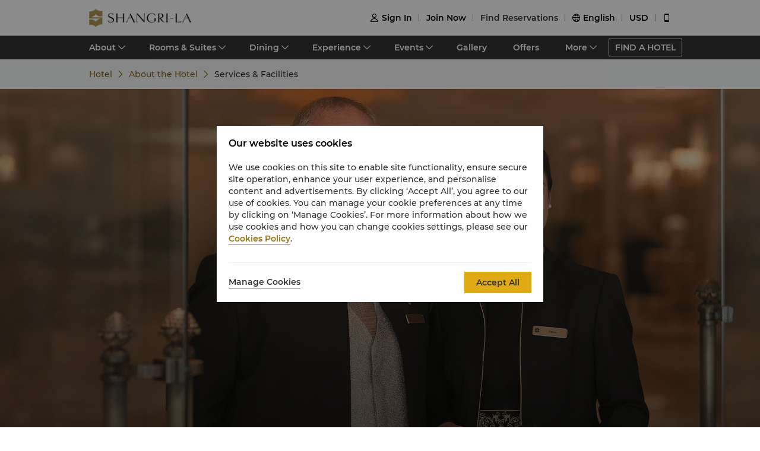

--- FILE ---
content_type: text/html; charset=utf-8
request_url: https://www.shangri-la.com/toronto/shangrila/about/services-facilities/
body_size: 20100
content:
<!DOCTYPE html><html dir="ltr" lang="en"><head><meta charSet="utf-8"/><meta name="viewport" content="width=device-width, initial-scale=1, shrink-to-fit=no, maximum-scale=1.0, user-scalable=no, viewport-fit=cover"/><meta name="theme-color" content="#000000"/><title>Services &amp; Facilities | Shangri-La Toronto</title><link rel="canonical" href="https://www.shangri-la.com/toronto/shangrila/about/services-facilities/"/><meta name="next-head-count" content="5"/><meta charSet="utf-8"/><link href="//s.shangri-la.com/sl-fe-public/css/font_en.3e2116b2.css" rel="stylesheet"/><link rel="shortcut icon" href="//s.shangri-la.com/sl-fe-public/imgs/favicon/favicon_shangrila2021.ico"/><script type="text/javascript" src="//s.shangri-la.com/sl-fe-public/js/consent_mode-0.0.13.js" async=""></script><script type="text/javascript" src="//s.shangri-la.com/sl-fe-public/js/entry_tracking-0.0.1.js" async=""></script><link rel="preload" href="/fe-static/sl-fe-revamp-prod/_next/static/css/62b4e47586a5f6f4.css" as="style"/><link rel="stylesheet" href="/fe-static/sl-fe-revamp-prod/_next/static/css/62b4e47586a5f6f4.css" data-n-g=""/><link rel="preload" href="/fe-static/sl-fe-revamp-prod/_next/static/css/61acb03ab418ef66.css" as="style"/><link rel="stylesheet" href="/fe-static/sl-fe-revamp-prod/_next/static/css/61acb03ab418ef66.css" data-n-p=""/><link rel="preload" href="/fe-static/sl-fe-revamp-prod/_next/static/css/c22a6b2408d2cef1.css" as="style"/><link rel="stylesheet" href="/fe-static/sl-fe-revamp-prod/_next/static/css/c22a6b2408d2cef1.css" data-n-p=""/><noscript data-n-css=""></noscript><script defer="" nomodule="" src="/fe-static/sl-fe-revamp-prod/_next/static/chunks/polyfills-c67a75d1b6f99dc8.js"></script><script src="/fe-static/sl-fe-revamp-prod/_next/static/chunks/webpack-30c3d6d00d2f163e.js" defer=""></script><script src="/fe-static/sl-fe-revamp-prod/_next/static/chunks/framework-09f3afa64952aba4.js" defer=""></script><script src="/fe-static/sl-fe-revamp-prod/_next/static/chunks/main-076d00b3e11c6d48.js" defer=""></script><script src="/fe-static/sl-fe-revamp-prod/_next/static/chunks/pages/_app-b444f8e5f2d20dd4.js" defer=""></script><script src="/fe-static/sl-fe-revamp-prod/_next/static/chunks/d6e1aeb5-376c412504769b81.js" defer=""></script><script src="/fe-static/sl-fe-revamp-prod/_next/static/chunks/7240-7988866b776fe973.js" defer=""></script><script src="/fe-static/sl-fe-revamp-prod/_next/static/chunks/2895-46d66ba49f7181f9.js" defer=""></script><script src="/fe-static/sl-fe-revamp-prod/_next/static/chunks/5121-f44081dcf9c3c3f9.js" defer=""></script><script src="/fe-static/sl-fe-revamp-prod/_next/static/chunks/7369-c79a6175ba3b6997.js" defer=""></script><script src="/fe-static/sl-fe-revamp-prod/_next/static/chunks/234-dc1fff603d692bbb.js" defer=""></script><script src="/fe-static/sl-fe-revamp-prod/_next/static/chunks/8953-44dab0700e90730d.js" defer=""></script><script src="/fe-static/sl-fe-revamp-prod/_next/static/chunks/8245-50de7f559461f73a.js" defer=""></script><script src="/fe-static/sl-fe-revamp-prod/_next/static/chunks/pages/%5BcityAlias%5D/%5BhotelAlias%5D/about/services-facilities-b46d733326c5830b.js" defer=""></script><script src="/fe-static/sl-fe-revamp-prod/_next/static/revamp-FyAiHfpA_pnEG1zyUEWHD/_buildManifest.js" defer=""></script><script src="/fe-static/sl-fe-revamp-prod/_next/static/revamp-FyAiHfpA_pnEG1zyUEWHD/_ssgManifest.js" defer=""></script></head><body class="text-font dirltr SHANGRILA"><div class="RichText_richText__awchv">
            <script type="text/javascript">          
                !(function(c,b,d,a){c[a]||(c[a]={});c[a].config={pid:"do7pu71w5a@30cfce22e34d589",appType:"web",imgUrl:"https://arms-retcode.aliyuncs.com/r.png?",behavior:false,
        enableSPA:true,useFmp:true,environment:"prod"};with(b)with(body)with(insertBefore(createElement("script"),firstChild))setAttribute("crossorigin","",src=d)})(window,document,"https://retcode.alicdn.com/retcode/bl.js","__bl");
            </script>
          </div><div id="__next" data-reactroot=""><div class="RichText_richText__awchv">
            <script type="text/javascript">          
              wa = {"Language":"en","SiteSection1":"Hotel","PageName":"toronto:SLTO:Hotel About Page:Service & Facilities","SiteSection2":"Hotel About","HotelCode":"SLTO","HotelBrand":"SHANGRILA"};
            </script>
          </div><main-layout><div class="sl-header-responsive-pc"><div class="sl-header-desktop sl-header-desktop-responsive"><div class="sl-header-desktop-wrap text-font"><div class="sl-header-desktop-logo"><a class="sl-header-link adobe-link sl-header-desktop-logo-link" target="_self" href="//www.shangri-la.com/en/toronto/shangrila/" data-track-location-id="top" data-track-button-name="header:sl-logo"><img src="//s.shangri-la.com/sl-fe-public/imgs/logo/header_logo_sh_en.png" class="sl-header-desktop-logo-image SHANGRILA en"/></a></div><div class="sl-header-desktop-opt text-medium"><div class="sl-header-desktop-user"><div class="sl-header-desktop-user-icon"><span class="sl-ui-icon"><em class="slicon"></em></span></div><div></div></div><div class="sl-header-desktop-register"><span class="sl-header-desktop-register-link adobe-link" data-track-location-id="top" data-track-button-name="header:join-now"></span></div><div class="sl-header-desktop-order"><div><a class="sl-header-link adobe-link " target="_blank" data-track-location-id="top" data-track-button-name="header:find-reservations"><span></span></a></div></div><div class="sl-ui-dropdown-trigger"><span class="sl-ui-icon"><em class="slicon"></em></span> <span></span></div><div><div class="sl-ui-dropdown-trigger">USD</div></div></div></div></div></div><div class="sl-header-responsive-mobile"><div class="sl-header-mobile"><div class="sl-header-mobile-wrap"><div class="sl-header-mobile-logo"><a class="sl-header-link adobe-link sl-header-mobile-logo-link" target="_self" href="//www.shangri-la.com/en/toronto/shangrila/" data-track-location-id="top" data-track-button-name="header:sl-logo"><img src="//s.shangri-la.com/sl-fe-public/imgs/logo/header_logo_sh_en.png" class="sl-header-mobile-logo-image SHANGRILA en"/></a></div><div class="sl-header-mobile-opt"><div class="adobe-link" data-track-location-id="top" data-track-button-name="header:signin"><span class="sl-ui-icon"><em class="slicon"></em></span></div><div class="adobe-link" data-track-location-id="top" data-track-button-name="header:find-reservations"><span class="sl-ui-icon"><em class="slicon"></em></span></div><div class="adobe-link" data-track-location-id="top" data-track-button-name="header:menu"><span class="sl-ui-icon"><em class="slicon"></em></span></div></div></div></div></div><nav class="bg-color-333 h-40px relative hidden sm:block"><div class="h-full overflow-hidden"><ul class="flex flex-row items-center h-full mx-auto w-tb"><div class="flex-1"></div><a class=" inline-flex justify-center items-center h-30px px-10px whitespace-no-wrap border-solid border-1px border-color-fff text-color-fff hover:text-color-fff text-medium" href="/en/find-a-hotel/">FIND A HOTEL</a></ul></div></nav><div class="Breadcrumb_container__O7svU hidden sm:block"><div class="mx-auto w-tb whitespace-no-wrap"><div class="ant-breadcrumb"><span><span class="ant-breadcrumb-link"><a href="/toronto/shangrila/"><span>Hotel</span></a></span><span class="ant-breadcrumb-separator"><span class="Breadcrumb_separator__2kist"></span></span></span><span><span class="ant-breadcrumb-link"><a href="/toronto/shangrila/about/"><span>About the Hotel</span></a></span><span class="ant-breadcrumb-separator"><span class="Breadcrumb_separator__2kist"></span></span></span><span><span class="ant-breadcrumb-link"><span>Services & Facilities</span></span><span class="ant-breadcrumb-separator"><span class="Breadcrumb_separator__2kist"></span></span></span></div></div></div><div><div><div class="sm:hidden relative z-1"><div class="h-50px bg-color-fff relative flex justify-center items-center sm:hidden"><span class="MobileBack_iconBack__fSzge py-10px px-15px absolute left-0"></span><span class="text-st line-clamp-1 px-30px">Services & Facilities</span></div></div><div class="RichPage_bgBox__ZpYWk"><div class="Carousel_carousel__buEkJ RichPage_carousel__O3q_Y"><div class="ant-carousel"><div class="slick-slider slick-initialized"><div class="slick-list"><div class="slick-track" style="width:100%;left:0%"><div data-index="0" class="slick-slide slick-active slick-current" tabindex="-1" aria-hidden="false" style="outline:none;width:100%"><div><div class="Carousel_carouselItem__mN_Gn carousel-item"><div class="ALink_link__RacPH w-full h-full"><div class="Carousel_carouselContent__BnTpF carousel-item-content" style="background-image:url(&quot;https://sitecore-cd.shangri-la.com/-/media/Shangri-La/istanbul_shangrila/settings/about/SLIB-About_ServicesFacilities.jpg&quot;)"><div class="Carousel_text__5RBx_ carousel-item-content-text"><div class="Carousel_main__a_xRU"></div></div></div></div></div></div></div></div></div></div></div></div><div class="w-full"><div class="w-auto max-w-lw sm:mx-auto mx-15px"><div class="RichPage_contentBox__SbwhU"><div class="RichPage_title__DlBWU title-regular">Catering to Your Every Need</div><div class="RichPage_hLine__aFN8O"></div><div class="RichText_richText__awchv"><p>At Shangri-La, we understand how important connectivity, efficiency and comfort are to our guests. Our dedicated and experienced staff caters to all your needs with an extensive range of services and facilities. If you require any service not listed here, please contact us and we will assist in any way we can. </p>
<p>&nbsp;</p>
<strong>Facilities</strong>
<ul>
    <li>24/7 Business Centre</li>
    <li>Conference Facilities&nbsp;</li>
    <li>Facilities for the Physically Challenged</li>
    <li>Internet Access Centre</li>
    <li>Non-smoking Rooms</li>
    <li>Valet Parking Facilities&nbsp;(additional charges apply)</li>
    <li>Safe Deposit Box</li>
</ul>
<strong>Services</strong>
<ul>
    <li>24-hour Room Service</li>
    <li>Butler Service in Suites</li>
    <li>Shoeshine Service</li>
    <li>Express Check-in and Check-out</li>
    <li>House Doctor on Call</li>
    <li>IT Butler</li>
    <li>Laundry &amp; Valet Service</li>
    <li>Postal / Courier Service</li>
    <li>Pets are welcome for an additional fee</li>
    <li>Wireless Internet in Public Areas</li>
</ul>
<strong>Children</strong>
<ul>
    <li>Babysitting / Child Care</li>
</ul>
<strong>Travel &amp; Transportation</strong>
<ul>
    <li>House Car Service</li>
    <li>Car Rental Service</li>
    <li>City Shuttle Service</li>
    <li>Taxi and Limousine Service</li>
</ul>
<strong>Food &amp; Beverage</strong>
<ul>
    <li>Lobby Lounge</li>
    <li>Bar</li>
</ul>
<p style="margin-bottom: 0in;"><strong><span style="color: #131313;">Business Centre&nbsp;Facilities</span></strong></p>
<ul style="list-style-type: disc;">
    <li style="color: #131313;"><span>Meeting Room/Boardroom Rental</span></li>
</ul>
<p><strong><span style="color: #131313;">Business Centre Services</span></strong><span style="color: #131313;"></span></p>
<ul style="list-style-type: disc;">
    <li style="color: #131313;"><span>Binding</span></li>
    <li style="color: #131313;"><span>Computer &amp; Internet Use</span></li>
    <li style="color: #131313;"><span>Printing Services</span></li>
    <li style="color: #131313;"><span>Photocopying Services</span></li>
    <li style="color: #131313;"><span>Scanning</span></li>
</ul>
<p><strong>&nbsp;</strong></p>
<p><strong>Accessibility: In accordance with the Accessibility for Ontarians with Disabilities Act (AODA), Shangri-La Toronto is committed to providing accessible goods and services in a manner that respects the dignity and independence of individuals with disabilities. The hotel upholds this commitment by preventing and removing barriers to accessibility and meeting the accessibility requirements under the AODA.</strong></p>
<p><a href="https://www.aoda.ca/customer-care-standard/">AODA - Accessibility Standards for Customer Service</a>&nbsp;</p>
<p><a href="https://www.ontario.ca/page/accessible-design-2022-2025-ops-multi-year-accessibility-plan">AODA - Integrated Accessibility Standards and Multi-Year Plan</a>&nbsp;</p></div></div></div></div></div><div class="bg-color-fff sm:bg-color-e0 py-40px sm:py-25px"><div class="w-full"><div class="w-auto max-w-lw sm:mx-auto mx-20px"><div class="flex flex-col sm:text-color-666 mx-auto sm:flex-row"><div class="sm:hidden text-s mb-30px"><div class="flex flex-row items-center justify-between"><div class="flex-1"><h1 class="text-st">Address</h1><div class="RichText_richText__awchv HotelFooterInfo_hotelAddress__9h3VD">188 University Avenue, Toronto, Ontario M5H 0A3 Canada</div></div><div class="h-40px w-1px mx-20px bg-color-f0"></div><div class="cursor-pointer"><a class="ALink_link__RacPH" href="//m.shangri-la.com/en/touch/map?hotelCode=SLTO&amp;brand=SHANGRILA"><div class=" px-15px py-10px HotelFooterInfo_icon-address__yqFcU"></div></a></div></div></div><div class="sm:hidden text-s mb-30px"><div class="flex flex-row items-center justify-between"><div class="flex-1"><h1 class="text-st">Phone</h1><p>(1 647) 788 8888</p></div><div class="h-40px w-1px mx-20px bg-color-f0"></div><div class="cursor-pointer"><div class=" px-15px py-10px HotelFooterInfo_icon-phone__U86VO"></div></div></div></div><div class="hidden sm:block text-s mb-30px sm:mb-0 sm:w-1/3 sm:pl-10px HotelFooterInfo_margin-right__mWCJL"><h1 class="text-st mb-20px">Shangri-La Toronto</h1><p><label class="font-medium">Address<!-- -->: </label><div class="RichText_richText__awchv HotelFooterInfo_hotelAddress__9h3VD">188 University Avenue, Toronto, Ontario M5H 0A3 Canada</div></p><p class="mt-5px"><label class="font-medium">Phone<!-- -->: </label><a class="ALink_link__RacPH ALink_brand__hbcNi HotelFooterInfo_phone__p_TBW">(1 647) 788 8888</a></p><p><label class="font-medium">E-mail<!-- -->: </label><a class="ALink_link__RacPH ALink_brand__hbcNi"><span class="__cf_email__" data-cfemail="95e6f9e1fad5e6fdf4fbf2e7fcb8f9f4bbf6faf8">[email&#160;protected]</span></a></p></div><div class="text-s mb-30px sm:mb-0 sm:w-1/3 sm:pl-10px HotelFooterInfo_margin-right__mWCJL"><h1 class="text-st sm:mb-20px">Check-in / Check-out</h1><p>We hope you’ve enjoyed your stay from start to finish.</p><p>Please note the check-in / out times below:</p></div><div class="text-s sm:mb-0 sm:w-1/3 sm:pl-10px"><h1 class="text-st sm:mb-20px">Payment Methods</h1><p>Online payment methods we accept at selected platforms: </p><p class="mt-2"><span class="HotelFooterInfo_payments__g7mCd HotelFooterInfo_AMEX__SF3as"></span><span class="HotelFooterInfo_payments__g7mCd HotelFooterInfo_DINERS___ipvp"></span><span class="HotelFooterInfo_payments__g7mCd HotelFooterInfo_JCB__4VZfq"></span><span class="HotelFooterInfo_payments__g7mCd HotelFooterInfo_MASTERCARD__gSPfi"></span><span class="HotelFooterInfo_payments__g7mCd HotelFooterInfo_VISA__l0928"></span></p></div></div></div></div></div></div></div><footer class=""><div id="sl-footer" class="sl-footer responsive"><div class="topBlock bgHotel"><div class="content"><div class="sectionList margin25"><div class="linkList" data-index="0"><div class="linkTitle">Find &amp; Book</div><div class="linkMobileTitle"><div class="title">Find &amp; Book</div><span class="icon"><svg width="14" height="14" viewBox="0 0 256 256" xmlns="http://www.w3.org/2000/svg"><defs><style></style></defs><path d="M128.014 200.572L3.838 76.425a13.26 13.26 0 0 1-3.81-10.95c.339-2.907 1.58-5.673 3.81-7.874 2.23-2.23 4.995-3.5 7.902-3.81 3.867-.452 7.93.818 10.922 3.81l105.324 105.323L233.281 57.602c2.145-2.145 4.826-3.415 7.648-3.754 3.952-.536 8.129.706 11.177 3.754 2.906 2.906 4.176 6.773 3.838 10.583a13.136 13.136 0 0 1-3.838 8.24L128.014 200.573z" fill="#ffffff"></path></svg></span></div><div class="linkListContainer"><ul class="ul"><a class="link" href="https://www.shangri-la.com/en/find-a-hotel/">Our Destinations</a><a class="link" href="https://www.shangri-la.com/en/corporate/golden-circle/online-services/reservations-query/">Find a Reservation</a><a class="link" href="https://www.shangri-la.com/en/corporate/meetings-events/">Meetings &amp; Events</a><a class="link" href="https://www.shangri-la.com/restaurants-bars/">Restaurant &amp; Bars</a></ul></div></div><div class="linkList" data-index="1"><div class="linkTitle">Shangri-La Circle</div><div class="linkMobileTitle"><div class="title">Shangri-La Circle</div><span class="icon"><svg width="14" height="14" viewBox="0 0 256 256" xmlns="http://www.w3.org/2000/svg"><defs><style></style></defs><path d="M128.014 200.572L3.838 76.425a13.26 13.26 0 0 1-3.81-10.95c.339-2.907 1.58-5.673 3.81-7.874 2.23-2.23 4.995-3.5 7.902-3.81 3.867-.452 7.93.818 10.922 3.81l105.324 105.323L233.281 57.602c2.145-2.145 4.826-3.415 7.648-3.754 3.952-.536 8.129.706 11.177 3.754 2.906 2.906 4.176 6.773 3.838 10.583a13.136 13.136 0 0 1-3.838 8.24L128.014 200.573z" fill="#ffffff"></path></svg></span></div><div class="linkListContainer"><ul class="ul"><a class="link" href="https://www.shangri-la.com/en/corporate/shangrilacircle/">Programme Overview</a><a class="link" href="https://www.shangri-la.com/en/corporate/shangrilacircle/joingc/">Join Shangri-La Circle</a><a class="link" href="https://www.shangri-la.com/en/corporate/shangrilacircle/online-services/account-summary/">Account Overview</a><a class="link" href="https://www.shangri-la.com/en/corporate/shangrilacircle/faq/enrolment-termination/">FAQ</a><a class="link" href="https://www.shangri-la.com/en/corporate/shangrilacircle/contact-us/">Contact Us</a></ul></div></div><div class="linkList" data-index="2"><div class="linkTitle">About Shangri-La Group</div><div class="linkMobileTitle"><div class="title">About Shangri-La Group</div><span class="icon"><svg width="14" height="14" viewBox="0 0 256 256" xmlns="http://www.w3.org/2000/svg"><defs><style></style></defs><path d="M128.014 200.572L3.838 76.425a13.26 13.26 0 0 1-3.81-10.95c.339-2.907 1.58-5.673 3.81-7.874 2.23-2.23 4.995-3.5 7.902-3.81 3.867-.452 7.93.818 10.922 3.81l105.324 105.323L233.281 57.602c2.145-2.145 4.826-3.415 7.648-3.754 3.952-.536 8.129.706 11.177 3.754 2.906 2.906 4.176 6.773 3.838 10.583a13.136 13.136 0 0 1-3.838 8.24L128.014 200.573z" fill="#ffffff"></path></svg></span></div><div class="linkListContainer"><ul class="ul"><a class="link" href="https://www.shangri-la.com/group/our-story/">About Us</a><a class="link" href="https://www.shangri-la.com/en/brand/">Our Hotel Brands</a><a class="link" href="http://www.shangri-la.com/corporate/shangrila-centre/">Shangri-La Centre</a><a class="link" href="https://www.shangri-la.com/group/our-businesses/investment-properties">Residences</a><a class="link" href="https://www.shangri-la.com/group/contact-us/">Contact Us</a></ul></div></div><div class="linkList extra" data-index="2"><div class="linkTitle invisible">About Shangri-La Group</div><div class="linkMobileTitle hidden"><div class="title">About Shangri-La Group</div><span class="icon"><svg width="14" height="14" viewBox="0 0 256 256" xmlns="http://www.w3.org/2000/svg"><defs><style></style></defs><path d="M128.014 200.572L3.838 76.425a13.26 13.26 0 0 1-3.81-10.95c.339-2.907 1.58-5.673 3.81-7.874 2.23-2.23 4.995-3.5 7.902-3.81 3.867-.452 7.93.818 10.922 3.81l105.324 105.323L233.281 57.602c2.145-2.145 4.826-3.415 7.648-3.754 3.952-.536 8.129.706 11.177 3.754 2.906 2.906 4.176 6.773 3.838 10.583a13.136 13.136 0 0 1-3.838 8.24L128.014 200.573z" fill="#ffffff"></path></svg></span></div><div class="linkListContainer"><ul class="ul"><a class="link" href="https://www.shangri-la.com/group/investors/">Investors</a><a class="link" href="https://www.shangri-la.com/group/careers/">Careers</a><a class="link" href="https://www.shangri-la.com/group/our-story/community-and-social-impact">Global Citizenships</a><a class="link" href="https://www.shangri-la.com/group/media/">News</a></ul></div></div></div><div class="secondPart"><div class="downLoadHeader"><span class="downLoadTitle">Shangri-La Circle App</span>  <a href="https://www.shangri-la.com/corporate/shangrilacircle/mobile/">Learn More</a></div><div class="sl-footer-richtext downLoadRichText">Stay, Dine, Shop Anytime Anywhere</div><div class="downloadEntry"><img class="qrCode" src="https://sitecore-cd.shangri-la.com/-/media/mobile-app/241024_APP_QRCode_bottom_and_middle.png" width="84" height="84" alt="qrCode"/><div class="downloadMarket"><a class="appStore" href="https://at.umeng.com/8jeCWz" data-track-location-id="footer" data-track-button-name="appestore:apple"><img width="114" height="32" src="https://sitecore-cd.shangri-la.com/-/media/Shangri-La/header_footer/App-Store.png" alt="appStoreImage"/></a><a class="appStore" href="https://at.umeng.com/O11D8r" data-track-location-id="footer" data-track-button-name="appestore:google"><img width="114" height="32" src="https://sitecore-cd.shangri-la.com/-/media/Shangri-La/header_footer/Google-Play-Icon.png" alt="googleStoreImage"/></a><a class="appStore harmonyOS" data-track-location-id="footer" data-track-button-name="appestore:harmony" href=""><img width="114" height="32" src="https://sitecore-cd.shangri-la.com/-/media/s360_app/footer_HarmonyOS2.png" alt="harmonyOS"/></a></div>  <div class="downloadMarket"><a class="appStore apkDownload" data-track-location-id="footer" data-track-button-name="appestore:apkAndroid" href="https://appdownload.shangri-la.com/shangrila_APK_ANDROID"><img width="114" height="32" src="https://sitecore-cd.shangri-la.com/-/media/Shangri-La/header_footer/footerandroidAPK2x.png" alt="apkAndroidImage"/></a><a class="appStore apkDownload" data-track-location-id="footer" data-track-button-name="appestore:harmony" href=""><img width="114" height="32" src="https://sitecore-cd.shangri-la.com/-/media/s360_app/footer_HarmonyOS2.png" alt="harmonyOS"/></a></div></div><div class="social-wrap"><div class="social"><a class="media" href="https://www.instagram.com/shangrilahotels/"><img class="mediaImg" src="https://sitecore-cd.shangri-la.com/-/media/Shangri-La/header_footer/Instagram.png" alt="mediaIcon0"/></a><a class="media" href="https://www.facebook.com/shangrila"><img class="mediaImg" src="https://sitecore-cd.shangri-la.com/-/media/Shangri-La/header_footer/Facebook.png" alt="mediaIcon1"/></a><span class="media hasPopup"><img class="mediaImg" src="https://sitecore-cd.shangri-la.com/-/media/Shangri-La/header_footer/WeChat.png" alt="mediaIcon2"/><div class="sl-footer-wechat-popover"><div class="wechatPopup"><div class="wechatPopupText"><span class="wechatPopupTitle">Discover new member benefits</span><div class="sl-footer-richtext wechatPopupCont">Scan to follow the Shangri-La Circle WeChat</div></div><div class="wechatPopupPic"><img src="https://sitecore-cd.shangri-la.com/-/media/Shangri-La/header_footer/221114_wechat_qr_foooter.jpg" alt="" width="100%" height="100%"/></div></div></div></span><a class="media" href="https://weibo.com/shangrila"><img class="mediaImg" src="https://sitecore-cd.shangri-la.com/-/media/Shangri-La/header_footer/Weibo.png" alt="mediaIcon3"/></a></div></div></div></div></div><div class="brandLogoContainer"><div type="normal" class="brandLogo"><div class="logo"><img src="https://sitecore-cd.shangri-la.com/-/media/Shangri-La/header_footer/251023/SLC_EN.png" alt="Brand logo 1" class="logoImg"/></div><div class="logo"><img src="https://sitecore-cd.shangri-la.com/-/media/Shangri-La/header_footer/251023/Shangri-La_EN.png" alt="Brand logo 2" class="logoImg"/></div><div class="logo"><img src="https://sitecore-cd.shangri-la.com/-/media/Shangri-La/header_footer/251023/Signatures_Stacked_EN.png" alt="Brand logo 3" class="logoImg"/></div><div class="logo"><img src="https://sitecore-cd.shangri-la.com/-/media/Shangri-La/header_footer/251023/Kerry_EN.png" alt="Brand logo 4" class="logoImg"/></div><div class="logo"><img src="https://sitecore-cd.shangri-la.com/-/media/Shangri-La/header_footer/251023/JEN_EN.png" alt="Brand logo 5" class="logoImg"/></div><div class="logo"><img src="https://sitecore-cd.shangri-la.com/-/media/Shangri-La/header_footer/251023/Traders_EN.png" alt="Brand logo 6" class="logoImg"/></div></div></div><div class="bottomLink"><a class="bottomALink" href="/toronto/shangrila/privacy-policy/">Privacy Policy <span class="bottomALinkAfter">|</span></a><a class="bottomALink" href="/toronto/shangrila/terms-conditions/">Terms &amp; Conditions<span class="bottomALinkAfter">|</span></a><a class="bottomALink" href="https://www.shangri-la.com/group/safety-and-security">Safety &amp; Security<span class="bottomALinkAfter">|</span></a><a class="bottomALink" href="https://www.shangri-la.com/en/landing/supplier-code-of-conduct/">Supplier Code Of Conduct<span class="bottomALinkAfter">|</span></a><a class="bottomALink" href="https://www.shangri-la.com/en/landing/cyber-security/">Cyber Security</a></div><div class="icpLicense"><div class="sl-footer-richtext noUnderline">&copy; 2026 Shangri-La International Hotel Management Ltd. All Rights Reserved. <a href="http://beian.miit.gov.cn/" target="_blank">ICP license: 17055189</a></div></div></div></footer></main-layout></div><script data-cfasync="false" src="/cdn-cgi/scripts/5c5dd728/cloudflare-static/email-decode.min.js"></script><script id="__NEXT_DATA__" type="application/json">{"props":{"pageProps":{"pageMeta":{"title":"Services \u0026 Facilities | Shangri-La Toronto"},"wa":{"PageName":"toronto:SLTO:Hotel About Page:Service \u0026 Facilities","SiteSection1":"Hotel","SiteSection2":"Hotel About","Language":"en","HotelCode":"SLTO","HotelBrand":"SHANGRILA"},"breadcrumb":{"customShowText":{"navTitle":"Services \u0026 Facilities"}},"theme":"SHANGRILA","initialState":{"@@dva":0,"hotel":{"briefs":{"toronto_shangrila":{"hotelId":"06E208AF-64AA-4383-BA5D-9AE22FD060E3","hotelName":"Shangri-La Toronto","hotelNameEn":"Shangri-La Toronto","hotelCode":"SLTO","address":"188 University Avenue, Toronto, Ontario M5H 0A3 Canada","telephone":"(1 647) 788 8888","fax":"(1 647) 788 8889","email":"slto@shangri-la.com","latitude":"43.649221","longitude":"-79.386203","lbsLatitude":"43.649221","lbsLongitude":"-79.386203","brand":"SHANGRILA","hotelDescription":"A stylish destination in the fabric of Toronto","picture":"https://sitecore-cd-imgr.shangri-la.com/MediaFiles/5/8/A/{58AB93C4-7462-48A2-B0CF-0249E9C93CBE}shangrila-suite-hp-banner-1920x800.jpg","logoUrl":"","city":"Toronto","cityEn":"Toronto","country":"Canada","countryEn":"Canada","timeZone":"-5","bannerBackgroundResources":[{"type":"Video","imageSourceUrl":"https://sitecore-cd-imgr.shangri-la.com/MediaFiles/5/8/A/{58AB93C4-7462-48A2-B0CF-0249E9C93CBE}shangrila-suite-hp-banner-1920x800.jpg","imageAltText":"","imageCaption":"View Offers","imageCaptionUrl":"https://www.shangri-la.com/en/toronto/shangrila/offers/","imageCaptionUrlNewWindow":false,"upperHeadLines":["Shangri-La Toronto","A stylish destination designed in the fabric of Toronto"],"lowerHeadLines":[],"headLineUrl":"http://","videoWidthRatio":"4","videoHeightRatio":"3","videoMP4":"","videoOGG":"","videoWEBM":"","videoId":"","uploadedVideo":"https://sitecore-cd.shangri-la.com/MediaFiles/7/E/D/{7ED2D6DD-4B40-45EE-8DC7-AA617E433DC6}SLTO_Desktop_1920x1080.mp4","publishTime":"2024-01-11 20:55:00+0800","soundOn":false,"autoPlay":true,"mobileVideo":"https://sitecore-cd.shangri-la.com/-/media/Shangri-La/toronto_shangrila/settings/gallery/videos/SLTO_Mobile_750x750px.mp4","videoScaling":"FullWidth","mobileImageUrl":"https://sitecore-cd-imgr.shangri-la.com/MediaFiles/A/0/6/{A068AF73-791E-43F0-9594-F7614AAEE73D}202401_SLTO_Mobile-Banner_750x750.jpg"}],"hotelAbout":{"pageTitle":"About","headLine":"A stylish destination in the fabric of Toronto","content":"\u003cp\u003eSoaring high above the city in one of Toronto’s tallest buildings, Shangri-La Toronto offers guests a distinctively urban escape. Just a 6-minute walk from Queen Street West on University Avenue, the hotel is surrounded in all directions by the best the city has to offer.\u003c/p\u003e","images":["https://sitecore-cd-imgr.shangri-la.com/MediaFiles/3/8/2/{38299A82-F0B3-4466-A8FD-8089A745C7A1}SLTO_AboutOverview_1920x940.jpg"],"url":"/toronto/shangrila/about/","intro":"Soaring high above the city in one of Toronto’s tallest buildings, Shangri-La Toronto offers guests a distinctively urban escape. Just a 6-minute walk from Queen Street West on University Avenue, the hotel is surrounded in all directions by the best the city has to offer. The nearby Art Gallery of Ontario, the vibrant waterfront and the non-stop energy on Yonge Street are just a few of the great city hotspots within easy reach.","uspList":["202 rooms and suites","Rated Five Stars by Forbes Travel Guide","Convenient to downtown Toronto’s best attractions"],"leadinText1":"A stylish destination","leadinText2":"in the fabric of Toronto"},"paymentModes":"We accept the following cards: American \nExpress, Diners Club, JCB, Mastercard, Visa, China \nUnionPay","paymentModeList":["AMEX","DINERS","JCB","MASTERCARD","VISA"],"checkInCheckOut":"Check-in: 4pm\u003cbr /\u003e\nCheck-out: Noon","weatherList":[],"minLengthOfStay":1,"languages":["English","Chinese","Japanese"],"privacyPolicy":"9E73ADC6-334B-4E6E-8E9C-8EF571F9B07C","privacyUrl":"/toronto/shangrila/privacy-policy/","hotelTerms":"4C86F3F4-196F-4FB6-A6DC-B22045469556","termsUrl":"/toronto/shangrila/terms-conditions/","bookable":true,"pressRoom":"/toronto/shangrila/press-room/","hotelClose":false,"extraFeeNote":"Note: If you have more than 2 adults and 1 child in your group, please indicate the actual number of children and their ages. Our hotels will do their best to accommodate your family and will notify you if they are not able to.","guestRoomNum":"202","cityAlias":"toronto","hotelAlias":"shangrila","canIndex":false,"overseasHotel":true,"showBoutiquePortal":false,"hotelNotice":{},"hotel":"Shangri-La Toronto"}},"contentMap":{"toronto_shangrila":{"AboutHotelGeneral":[{"name":"Explore Toronto","templateName":"AboutHotelGeneral","itemId":"7343F05C2AC9474A8F5880CC30F2D18A","metaDisable":false,"urlAlias":"overview","depth":4,"parent":{"name":"local-guide","templateName":"Folder_SL","itemId":"869854671E734F8198874002E7200A18","metaDisable":false,"depth":3}},{"name":"Arts  and  Culture","templateName":"AboutHotelGeneral","itemId":"AFF2315F25D94BD98D3E9E683884CCA2","metaDisable":false,"urlAlias":"arts-culture","depth":5,"parent":{"name":"explore-toronto","templateName":"Folder_SL","itemId":"99E7072D37564DC992133FEC18A30869","metaDisable":false,"depth":4}},{"name":"Attractions","templateName":"AboutHotelGeneral","itemId":"EDEF04DA6FFD4DBD9FDCA7F229DA192A","metaDisable":false,"urlAlias":"attractions","depth":5,"parent":{"name":"explore-toronto","templateName":"Folder_SL","itemId":"99E7072D37564DC992133FEC18A30869","metaDisable":false,"depth":4}},{"name":"Nature","templateName":"AboutHotelGeneral","itemId":"35C3F5904AE94951AE151C0AB8E0660D","metaDisable":false,"urlAlias":"nature","depth":5,"parent":{"name":"explore-toronto","templateName":"Folder_SL","itemId":"99E7072D37564DC992133FEC18A30869","metaDisable":false,"depth":4}},{"name":"Shopping","templateName":"AboutHotelGeneral","itemId":"E894451D4594431B914253411DB9AA51","metaDisable":false,"urlAlias":"shopping","depth":5,"parent":{"name":"explore-toronto","templateName":"Folder_SL","itemId":"99E7072D37564DC992133FEC18A30869","metaDisable":false,"depth":4}},{"name":"Services  and  Facilities","templateName":"AboutHotelGeneral","itemId":"4D0D42D61AE14DC884F24274B9037E6F","metaDisable":false,"urlAlias":"overview","depth":4,"parent":{"name":"services-facilities","templateName":"Folder_SL","itemId":"FA13C7CD804242CCA76AA61C854ECA74","metaDisable":false,"depth":3}},{"name":"Sustainability","templateName":"AboutHotelGeneral","itemId":"5ADCB64906A24C4DB75EC32D050D1C2B","metaDisable":false,"urlAlias":"overview","depth":4,"parent":{"name":"corporate-social-responsibility","templateName":"Folder_SL","itemId":"418E8810CE584306B2E7CBFABBADD405","metaDisable":false,"depth":3}}],"AboutHotelMapDirection":[{"name":"Map  and  Directions","templateName":"AboutHotelMapDirection","itemId":"E26FC63B00AA4DC7BD3186EA90BFDD15","metaDisable":false,"urlAlias":"overview","depth":4,"parent":{"name":"map-directions","templateName":"Folder_SL","itemId":"74C2A5FBA6504469BB7E45C346D0340B","metaDisable":false,"depth":3}}],"AboutHotelQuickFacts":[{"name":"Quick Facts","templateName":"AboutHotelQuickFacts","itemId":"725E5771AE78406FA692FCD5560214C7","metaDisable":false,"urlAlias":"quick-facts","depth":5,"parent":{"name":"explore-toronto","templateName":"Folder_SL","itemId":"99E7072D37564DC992133FEC18A30869","metaDisable":false,"depth":4}}],"AboutHotelTransport":[{"name":"Transportation","templateName":"AboutHotelTransport","itemId":"04949797C25C473EA1A84C99E3C3C002","metaDisable":false,"urlAlias":"transportation","depth":5,"parent":{"name":"explore-toronto","templateName":"Folder_SL","itemId":"99E7072D37564DC992133FEC18A30869","metaDisable":false,"depth":4}}],"CSRstory":[{"name":"The Beehive","templateName":"CSRstory","itemId":"FFCCBAB051E04AA3ADEF560D0DFAF878","metaDisable":false,"urlAlias":"the-beehive","depth":4,"parent":{"name":"corporate-social-responsibility","templateName":"Folder_SL","itemId":"418E8810CE584306B2E7CBFABBADD405","metaDisable":false,"depth":3}},{"name":"Minimising Single Use Plastics","templateName":"CSRstory","itemId":"9798CA5EE7564C8EBA89B94B7581408C","metaDisable":false,"urlAlias":"minimising-single-use-plastics","depth":4,"parent":{"name":"corporate-social-responsibility","templateName":"Folder_SL","itemId":"418E8810CE584306B2E7CBFABBADD405","metaDisable":false,"depth":3}},{"name":"Rooted In Nature","templateName":"CSRstory","itemId":"556D9F9071A344239AEBC464CC0938CD","metaDisable":false,"urlAlias":"rooted-in-nature","depth":4,"parent":{"name":"corporate-social-responsibility","templateName":"Folder_SL","itemId":"418E8810CE584306B2E7CBFABBADD405","metaDisable":false,"depth":3}},{"name":"Energy Conservation","templateName":"CSRstory","itemId":"A3BB20B29D2648A6B734383557EF10AE","metaDisable":false,"urlAlias":"energy-conservation","depth":4,"parent":{"name":"corporate-social-responsibility","templateName":"Folder_SL","itemId":"418E8810CE584306B2E7CBFABBADD405","metaDisable":false,"depth":3}},{"name":"Food Waste","templateName":"CSRstory","itemId":"F0204EDFDE4641DCA5BCB1A3F5F02D27","metaDisable":false,"urlAlias":"food-waste","depth":4,"parent":{"name":"corporate-social-responsibility","templateName":"Folder_SL","itemId":"418E8810CE584306B2E7CBFABBADD405","metaDisable":false,"depth":3}}]}},"mapData":{},"mapBrief":null,"currencyExchangeMap":{},"currencyTotal":[]}},"initialApolloState":{"Navigation:712EFF4CA780414A82C4B4526935504F":{"__typename":"Navigation","id":"712EFF4CA780414A82C4B4526935504F","mainMenu":{"__typename":"TextField","editable":"Main Menu"},"rightBtn":{"__typename":"LinkField","target":"","text":"","url":"","anchor":""},"navigationItem":{"__typename":"MultilistField","targetItems":[{"__typename":"NavigationLink","showMobileNavigation":{"__typename":"CheckboxField","editable":"1"},"showWebsiteNavigation":{"__typename":"CheckboxField","editable":"1"},"adobeTrack":{"__typename":"TextField","editable":"hotel-resort"},"dropdown":{"__typename":"CheckboxField","editable":""},"linkNavigation":{"__typename":"LinkField","target":"","text":"Hotels \u0026 Resorts","url":"https://www.shangri-la.com/en/find-a-hotel/","anchor":""},"mutiList":{"__typename":"MultilistField","targetItems":[]}},{"__typename":"NavigationLink","showMobileNavigation":{"__typename":"CheckboxField","editable":"1"},"showWebsiteNavigation":{"__typename":"CheckboxField","editable":"1"},"adobeTrack":{"__typename":"TextField","editable":"offer"},"dropdown":{"__typename":"CheckboxField","editable":""},"linkNavigation":{"__typename":"LinkField","target":"","text":"Offers","url":"https://www.shangri-la.com/en/offers/","anchor":""},"mutiList":{"__typename":"MultilistField","targetItems":[]}},{"__typename":"NavigationLink","showMobileNavigation":{"__typename":"CheckboxField","editable":""},"showWebsiteNavigation":{"__typename":"CheckboxField","editable":"1"},"adobeTrack":{"__typename":"TextField","editable":""},"dropdown":{"__typename":"CheckboxField","editable":"1"},"linkNavigation":{"__typename":"LinkField","target":"","text":"Experiences","url":"http://","anchor":""},"mutiList":{"__typename":"MultilistField","targetItems":[{"__typename":"NavigationLink","adobeTrack":{"__typename":"TextField","editable":"wedding-celebration"},"linkNavigation":{"__typename":"LinkField","target":"","text":"Weddings \u0026 Celebrations","url":"https://www.shangri-la.com/en/corporate/weddings-celebrations/","anchor":""}},{"__typename":"NavigationLink","adobeTrack":{"__typename":"TextField","editable":"meeting-event"},"linkNavigation":{"__typename":"LinkField","target":"","text":"Meetings \u0026 Events","url":"https://www.shangri-la.com/en/corporate/meetings-events/","anchor":""}},{"__typename":"NavigationLink","adobeTrack":{"__typename":"TextField","editable":"family-experiences"},"linkNavigation":{"__typename":"LinkField","target":"","text":"Family Experiences","url":"https://www.shangri-la.com/en/landing/family-homepage/","anchor":""}},{"__typename":"NavigationLink","adobeTrack":{"__typename":"TextField","editable":""},"linkNavigation":{"__typename":"LinkField","target":"_blank","text":"Questers Rewards","url":"https://www.shangri-la.com/en/corporate/famex/dashboard/","anchor":""}},{"__typename":"NavigationLink","adobeTrack":{"__typename":"TextField","editable":"slg-sustainability"},"linkNavigation":{"__typename":"LinkField","target":"","text":"Sustainable Journeys","url":"https://www.shangri-la.com/group/sustainability/","anchor":""}}]}},{"__typename":"NavigationLink","showMobileNavigation":{"__typename":"CheckboxField","editable":"1"},"showWebsiteNavigation":{"__typename":"CheckboxField","editable":"1"},"adobeTrack":{"__typename":"TextField","editable":"restaurant-bar"},"dropdown":{"__typename":"CheckboxField","editable":""},"linkNavigation":{"__typename":"LinkField","target":"","text":"Restaurants \u0026 Bars","url":"https://www.shangri-la.com/restaurants-bars/","anchor":""},"mutiList":{"__typename":"MultilistField","targetItems":[]}},{"__typename":"NavigationLink","showMobileNavigation":{"__typename":"CheckboxField","editable":"1"},"showWebsiteNavigation":{"__typename":"CheckboxField","editable":"1"},"adobeTrack":{"__typename":"TextField","editable":"shangrilacircle"},"dropdown":{"__typename":"CheckboxField","editable":""},"linkNavigation":{"__typename":"LinkField","target":"","text":"Shangri-La Circle","url":"https://www.shangri-la.com/en/corporate/shangrilacircle/","anchor":""},"mutiList":{"__typename":"MultilistField","targetItems":[]}},{"__typename":"NavigationLink","showMobileNavigation":{"__typename":"CheckboxField","editable":"1"},"showWebsiteNavigation":{"__typename":"CheckboxField","editable":"1"},"adobeTrack":{"__typename":"TextField","editable":"sl-eboutique"},"dropdown":{"__typename":"CheckboxField","editable":""},"linkNavigation":{"__typename":"LinkField","target":"","text":"Shangri-La Boutique","url":"https://boutique.shangri-la.com/?WT.mc_id=__SLEB_REFERRAL_SLWEBSITE_ALWAYSON_MENU-BUTTON__EN","anchor":""},"mutiList":{"__typename":"MultilistField","targetItems":[]}},{"__typename":"NavigationLink","showMobileNavigation":{"__typename":"CheckboxField","editable":"1"},"showWebsiteNavigation":{"__typename":"CheckboxField","editable":""},"adobeTrack":{"__typename":"TextField","editable":"family-experiences-mobile"},"dropdown":{"__typename":"CheckboxField","editable":""},"linkNavigation":{"__typename":"LinkField","target":"","text":"Family Experiences","url":"https://www.shangri-la.com/en/landing/family-homepage/","anchor":""},"mutiList":{"__typename":"MultilistField","targetItems":[]}},{"__typename":"NavigationLink","showMobileNavigation":{"__typename":"CheckboxField","editable":"1"},"showWebsiteNavigation":{"__typename":"CheckboxField","editable":""},"adobeTrack":{"__typename":"TextField","editable":""},"dropdown":{"__typename":"CheckboxField","editable":""},"linkNavigation":{"__typename":"LinkField","target":"_blank","text":"Questers Rewards","url":"https://www.shangri-la.com/en/corporate/famex/dashboard/","anchor":""},"mutiList":{"__typename":"MultilistField","targetItems":[]}},{"__typename":"NavigationLink","showMobileNavigation":{"__typename":"CheckboxField","editable":"1"},"showWebsiteNavigation":{"__typename":"CheckboxField","editable":""},"adobeTrack":{"__typename":"TextField","editable":"meeting-event-mobile"},"dropdown":{"__typename":"CheckboxField","editable":""},"linkNavigation":{"__typename":"LinkField","target":"","text":"Meetings \u0026 Events","url":"https://www.shangri-la.com/en/corporate/meetings-events/","anchor":""},"mutiList":{"__typename":"MultilistField","targetItems":[]}}]}},"ROOT_QUERY":{"__typename":"Query","item({\"path\":\"/sitecore/content/Shangri-La/settings/Shangrila/Navigation/Global Navigation\"})":{"__ref":"Navigation:712EFF4CA780414A82C4B4526935504F"},"item({\"path\":\"/sitecore/content/Shangri-La/settings/Shangrila/Global Footer\"})":{"__ref":"GlobalFooter:74F8BCE74E654342A00EBE8AF455F048"},"item({\"path\":\"/sitecore/content/Shangri-La/settings/Shangrila/Global Header\"})":{"__ref":"GlobalHeader:7404A56B4EFA4B1888BDB96D301DE3C3"},"item({\"path\":\"/sitecore/content/Home/lego/lego Dictionary/profileYearMonth\"})":{"__ref":"DictionaryEntry:8AD9501F39FE5412BC31767433613FA0"},"item({\"path\":\"/sitecore/content/Home/lego/lego Dictionary/profileCheckIn\"})":{"__ref":"DictionaryEntry:BB3925583CFD55929019EDB13205E183"},"item({\"path\":\"/sitecore/content/Home/lego/lego Dictionary/profileCheckOut\"})":{"__ref":"DictionaryEntry:53AB861FD9BA5E31B2F22315BFFEE118"},"item({\"path\":\"/sitecore/content/Home/lego/lego Dictionary/profileAddress\"})":{"__ref":"DictionaryEntry:1AA7D2B66DB551BE9CBF184BADC2A4AE"},"item({\"path\":\"/sitecore/content/Home/lego/lego Dictionary/profileTel\"})":{"__ref":"DictionaryEntry:64F2B82E87B25E6290DAFDF0E73F51FC"},"item({\"path\":\"/sitecore/content/Home/lego/lego Dictionary/headerRetry\"})":{"__ref":"DictionaryEntry:9CD900C826FD57668D5B4E6DD8AD9114"},"item({\"path\":\"/sitecore/content/Home/lego/lego Dictionary/dialogLoading\"})":{"__ref":"DictionaryEntry:8D82D971DB955D748BE1FB9393C4367E"},"item({\"path\":\"/sitecore/content/Home/lego/lego Dictionary/headerLanguage\"})":{"__ref":"DictionaryEntry:7662A14F58FE50EAB65740A82E2766C5"},"item({\"path\":\"/sitecore/content/Home/lego/lego Dictionary/headerCurrency\"})":{"__ref":"DictionaryEntry:D10CE398349D5DC887F22E329208F9A9"},"item({\"path\":\"/sitecore/content/Home/lego/lego Dictionary/mainMenu\"})":{"__ref":"DictionaryEntry:FF7FC5DFDD954E1386A28DA39BCF4D6D"},"item({\"path\":\"/sitecore/content/Home/lego/lego Dictionary/more\"})":{"__ref":"DictionaryEntry:163C5FC4C2B7402C95827D30C8B88072"},"item({\"path\":\"/sitecore/content/Home/lego/lego Dictionary/dialogYes\"})":{"__ref":"DictionaryEntry:152716C4E7775C1CB14C31553F6D7640"},"item({\"path\":\"/sitecore/content/Home/lego/lego Dictionary/dialogNo\"})":{"__ref":"DictionaryEntry:933E3D392D6C5CD8A87139C6496B11E0"},"item({\"path\":\"/sitecore/content/Home/lego/lego Dictionary/dialogLogoutConfirm\"})":{"__ref":"DictionaryEntry:299B86E33E584394BA30A878571C84E7"},"item({\"path\":\"4D0D42D61AE14DC884F24274B9037E6F\"})":{"__ref":"AboutHotelGeneral:4D0D42D61AE14DC884F24274B9037E6F"}},"GlobalFooter:74F8BCE74E654342A00EBE8AF455F048":{"__typename":"GlobalFooter","id":"74F8BCE74E654342A00EBE8AF455F048","sectionsList":{"__typename":"MultilistField","targetItems":[{"__typename":"FooterSection","sectionName":{"__typename":"TextField","value":"Find \u0026 Book"},"sectionLinks":{"__typename":"MultilistField","count":4,"targetItems":[{"__typename":"NavigationLink","name":"Our Destinations","linkNavigation":{"__typename":"LinkField","target":"","text":"Our Destinations","url":"https://www.shangri-la.com/en/find-a-hotel/","anchor":""}},{"__typename":"NavigationLink","name":"Find a Reservation","linkNavigation":{"__typename":"LinkField","target":"","text":"Find a Reservation","url":"https://www.shangri-la.com/en/corporate/golden-circle/online-services/reservations-query/","anchor":""}},{"__typename":"NavigationLink","name":"Meetings Events","linkNavigation":{"__typename":"LinkField","target":"","text":"Meetings \u0026 Events","url":"https://www.shangri-la.com/en/corporate/meetings-events/","anchor":""}},{"__typename":"NavigationLink","name":"Restaurant Bars","linkNavigation":{"__typename":"LinkField","target":"","text":"Restaurant \u0026 Bars","url":"https://www.shangri-la.com/restaurants-bars/","anchor":""}}]}},{"__typename":"FooterSection","sectionName":{"__typename":"TextField","value":"Shangri-La Circle"},"sectionLinks":{"__typename":"MultilistField","count":5,"targetItems":[{"__typename":"NavigationLink","name":"Programme Overview","linkNavigation":{"__typename":"LinkField","target":"","text":"Programme Overview","url":"https://www.shangri-la.com/en/corporate/shangrilacircle/","anchor":""}},{"__typename":"NavigationLink","name":"Join SLC","linkNavigation":{"__typename":"LinkField","target":"","text":"Join Shangri-La Circle","url":"https://www.shangri-la.com/en/corporate/shangrilacircle/joingc/","anchor":""}},{"__typename":"NavigationLink","name":"Account Overview","linkNavigation":{"__typename":"LinkField","target":"","text":"Account Overview","url":"https://www.shangri-la.com/en/corporate/shangrilacircle/online-services/account-summary/","anchor":""}},{"__typename":"NavigationLink","name":"FAQ","linkNavigation":{"__typename":"LinkField","target":"","text":"FAQ","url":"https://www.shangri-la.com/en/corporate/shangrilacircle/faq/enrolment-termination/","anchor":""}},{"__typename":"NavigationLink","name":"Contact Us","linkNavigation":{"__typename":"LinkField","target":"","text":"Contact Us","url":"https://www.shangri-la.com/en/corporate/shangrilacircle/contact-us/","anchor":""}}]}},{"__typename":"FooterSection","sectionName":{"__typename":"TextField","value":"About Shangri-La Group"},"sectionLinks":{"__typename":"MultilistField","count":9,"targetItems":[{"__typename":"NavigationLink","name":"About Us","linkNavigation":{"__typename":"LinkField","target":"","text":"About Us","url":"https://www.shangri-la.com/group/our-story/","anchor":""}},{"__typename":"NavigationLink","name":"Our Hotel Brands","linkNavigation":{"__typename":"LinkField","target":"","text":"Our Hotel Brands","url":"https://www.shangri-la.com/en/brand/","anchor":""}},{"__typename":"NavigationLink","name":"Shangri-La Centre","linkNavigation":{"__typename":"LinkField","target":"","text":"Shangri-La Centre","url":"http://www.shangri-la.com/corporate/shangrila-centre/","anchor":""}},{"__typename":"NavigationLink","name":"Residences","linkNavigation":{"__typename":"LinkField","target":"","text":"Residences","url":"https://www.shangri-la.com/group/our-businesses/investment-properties","anchor":""}},{"__typename":"NavigationLink","name":"Contact Us","linkNavigation":{"__typename":"LinkField","target":"","text":"Contact Us","url":"https://www.shangri-la.com/group/contact-us/","anchor":""}},{"__typename":"NavigationLink","name":"Investors","linkNavigation":{"__typename":"LinkField","target":"","text":"Investors","url":"https://www.shangri-la.com/group/investors/","anchor":""}},{"__typename":"NavigationLink","name":"Careers","linkNavigation":{"__typename":"LinkField","target":"","text":"Careers","url":"https://www.shangri-la.com/group/careers/","anchor":""}},{"__typename":"NavigationLink","name":"Global Citizenships","linkNavigation":{"__typename":"LinkField","target":"","text":"Global Citizenships","url":"https://www.shangri-la.com/group/our-story/community-and-social-impact","anchor":""}},{"__typename":"NavigationLink","name":"News","linkNavigation":{"__typename":"LinkField","target":"","text":"News","url":"https://www.shangri-la.com/group/media/","anchor":""}}]}}]},"icpLicense":{"__typename":"TextField","value":"\u003cp\u003e\u0026copy; 2026 Shangri-La International Hotel Management Ltd. All Rights Reserved. \u003ca rel=\"noopener noreferrer\" href=\"http://beian.miit.gov.cn/\" target=\"_blank\"\u003eICP license: 17055189\u003c/a\u003e\u003c/p\u003e"},"bottomLinks":{"__typename":"MultilistField","count":5,"targetItems":[{"__typename":"NavigationLink","name":"Privacy Policy","linkNavigation":{"__typename":"LinkField","target":"","text":"Privacy Policy ","url":"https://www.shangri-la.com/en/corporate/policies-pledges/","anchor":""}},{"__typename":"NavigationLink","name":"Terms Conditions","linkNavigation":{"__typename":"LinkField","target":"","text":"Terms \u0026 Conditions","url":"https://www.shangri-la.com/en/corporate/terms-conditions/","anchor":""}},{"__typename":"NavigationLink","name":"Safety Security","linkNavigation":{"__typename":"LinkField","target":"","text":"Safety \u0026 Security","url":"https://www.shangri-la.com/group/safety-and-security","anchor":""}},{"__typename":"NavigationLink","name":"Supplier Code Of Conduct","linkNavigation":{"__typename":"LinkField","target":"","text":"Supplier Code Of Conduct","url":"https://www.shangri-la.com/en/landing/supplier-code-of-conduct/","anchor":""}},{"__typename":"NavigationLink","name":"Cyber Security","linkNavigation":{"__typename":"LinkField","target":"","text":"Cyber Security","url":"https://www.shangri-la.com/en/landing/cyber-security/","anchor":""}}]},"bottomLinksForGC":{"__typename":"MultilistField","count":5,"targetItems":[{"__typename":"NavigationLink","name":"Cyber Security","linkNavigation":{"__typename":"LinkField","target":"","text":"Cyber Security","url":"https://www.shangri-la.com/en/landing/cyber-security/","anchor":""}},{"__typename":"NavigationLink","name":"Privacy Policy","linkNavigation":{"__typename":"LinkField","target":"","text":"Privacy Policy ","url":"https://www.shangri-la.com/en/corporate/policies-pledges/","anchor":""}},{"__typename":"NavigationLink","name":"Safety Security","linkNavigation":{"__typename":"LinkField","target":"","text":"Safety \u0026 Security","url":"https://www.shangri-la.com/group/safety-and-security","anchor":""}},{"__typename":"NavigationLink","name":"Supplier Code Of Conduct","linkNavigation":{"__typename":"LinkField","target":"","text":"Supplier Code Of Conduct","url":"https://www.shangri-la.com/en/landing/supplier-code-of-conduct/","anchor":""}},{"__typename":"NavigationLink","name":"SLC Terms Conditions","linkNavigation":{"__typename":"LinkField","target":"","text":"Terms \u0026 Conditions","url":"https://www.shangri-la.com/en/corporate/shangrilacircle/terms-conditions/","anchor":""}}]},"logosList":{"__typename":"MultilistField","targetItems":[{"__typename":"ImageLink","linkImage":{"__typename":"LinkField","target":"","text":"","url":"","anchor":""},"logoImage":{"__typename":"ImageField","src":"/-/media/Shangri-La/header_footer/251023/SLC_EN.png","title":"","name":"logoImage","alt":"SLC_EN"}},{"__typename":"ImageLink","linkImage":{"__typename":"LinkField","target":"","text":"","url":"","anchor":""},"logoImage":{"__typename":"ImageField","src":"/-/media/Shangri-La/header_footer/251023/Shangri-La_EN.png","title":"","name":"logoImage","alt":"Shangri-La_EN"}},{"__typename":"ImageLink","linkImage":{"__typename":"LinkField","target":"","text":"","url":"","anchor":""},"logoImage":{"__typename":"ImageField","src":"/-/media/Shangri-La/header_footer/251023/Signatures_Stacked_EN.png","title":"","name":"logoImage","alt":"Signatures_Stacked_EN"}},{"__typename":"ImageLink","linkImage":{"__typename":"LinkField","target":"","text":"","url":"","anchor":""},"logoImage":{"__typename":"ImageField","src":"/-/media/Shangri-La/header_footer/251023/Kerry_EN.png","title":"","name":"logoImage","alt":"Kerry_EN"}},{"__typename":"ImageLink","linkImage":{"__typename":"LinkField","target":"","text":"","url":"","anchor":""},"logoImage":{"__typename":"ImageField","src":"/-/media/Shangri-La/header_footer/251023/JEN_EN.png","title":"","name":"logoImage","alt":"JEN_EN"}},{"__typename":"ImageLink","linkImage":{"__typename":"LinkField","target":"","text":"","url":"","anchor":""},"logoImage":{"__typename":"ImageField","src":"/-/media/Shangri-La/header_footer/251023/Traders_EN.png","title":"","name":"logoImage","alt":"Traders_EN"}}]},"appDownloads":{"__typename":"LookupField","targetItem":{"__typename":"Downloads","downloadTitle":{"__typename":"TextField","value":"Shangri-La Circle App"},"leadingText":{"__typename":"TextField","value":"Stay, Dine, Shop Anytime Anywhere"},"qrCode":{"__typename":"ImageField","src":"/-/media/mobile-app/241024_APP_QRCode_bottom_and_middle.png","title":"","name":"qrCode","alt":"241024_APP_QRCode_bottom_and_middle"},"appStoreLink":{"__typename":"TextField","value":"https://at.umeng.com/8jeCWz"},"appStoreImage":{"__typename":"ImageField","src":"/-/media/Shangri-La/header_footer/App-Store.png","title":"","name":"appStoreImage","alt":"App Store"},"googleStoreLink":{"__typename":"TextField","value":"https://at.umeng.com/O11D8r"},"googleStoreImage":{"__typename":"ImageField","src":"/-/media/Shangri-La/header_footer/Google-Play-Icon.png","title":"","name":"googleStoreImage","alt":"Google Play Icon"},"learnMore":{"__typename":"LinkField","target":"","text":"Learn More","url":"https://www.shangri-la.com/corporate/shangrilacircle/mobile/","anchor":""},"androidApkLink":{"__typename":"TextField","value":"https://appdownload.shangri-la.com/shangrila_APK_ANDROID"},"androidApkImage":{"__typename":"ImageField","src":"/-/media/Shangri-La/header_footer/footerandroidAPK2x.png","title":"","name":"androidApkImage","alt":"footerandroidAPK2x"},"harmonyAndroidLink":{"__typename":"LinkField","target":"","text":"","url":"https://url.cloud.huawei.com/tENCVunpYc","anchor":""},"harmonyNextLink":{"__typename":"LinkField","target":"","text":"","url":"https://appgallery.huawei.com/app/detail?id=com.shangrila.harmonyphone","anchor":""},"harmonyIcon":{"__typename":"ImageField","src":"/-/media/s360_app/footer_HarmonyOS2.png","title":"","name":"harmonyIcon","alt":"footer_HarmonyOS2"}}},"mediaList":{"__typename":"MultilistField","targetItems":[{"__typename":"Media","mediaIcon":{"__typename":"ImageField","src":"/-/media/Shangri-La/header_footer/Instagram.png","title":"","name":"mediaIcon","alt":"instagram"},"downloads":{"__typename":"LinkField","target":"","text":"","url":"https://www.instagram.com/shangrilahotels/","anchor":""},"mediaPopup":{"__typename":"LookupField","targetItem":null},"adobeTrack":{"__typename":"TextField","value":""}},{"__typename":"Media","mediaIcon":{"__typename":"ImageField","src":"/-/media/Shangri-La/header_footer/Facebook.png","title":"","name":"mediaIcon","alt":"facebook"},"downloads":{"__typename":"LinkField","target":"","text":"","url":"https://www.facebook.com/shangrila","anchor":""},"mediaPopup":{"__typename":"LookupField","targetItem":null},"adobeTrack":{"__typename":"TextField","value":""}},{"__typename":"Media","mediaIcon":{"__typename":"ImageField","src":"/-/media/Shangri-La/header_footer/WeChat.png","title":"","name":"mediaIcon","alt":"WeChat"},"downloads":{"__typename":"LinkField","target":"","text":"","url":"","anchor":""},"mediaPopup":{"__typename":"LookupField","targetItem":{"__typename":"Downloads","downloadTitle":{"__typename":"TextField","value":"Discover new member benefits"},"leadingText":{"__typename":"TextField","value":"Scan to follow the Shangri-La Circle WeChat"},"qrCode":{"__typename":"ImageField","src":"/-/media/Shangri-La/header_footer/221114_wechat_qr_foooter.jpg","title":"","name":"qrCode","alt":"221114_wechat_qr_foooter"}}},"adobeTrack":{"__typename":"TextField","value":""}},{"__typename":"Media","mediaIcon":{"__typename":"ImageField","src":"/-/media/Shangri-La/header_footer/Weibo.png","title":"","name":"mediaIcon","alt":"Weibo"},"downloads":{"__typename":"LinkField","target":"","text":"","url":"https://weibo.com/shangrila","anchor":""},"mediaPopup":{"__typename":"LookupField","targetItem":null},"adobeTrack":{"__typename":"TextField","value":""}}]}},"GlobalHeader:7404A56B4EFA4B1888BDB96D301DE3C3":{"__typename":"GlobalHeader","id":"7404A56B4EFA4B1888BDB96D301DE3C3","logoImage":{"__typename":"ImageField","src":"/-/media/Shangri-La/header_footer/Global_SLCHeaderLogo.png"},"logoImageWhite":{"__typename":"ImageField","src":"/-/media/Shangri-La/header_footer/Global_SLCHeaderLogo_White.png"},"logoUrl":{"__typename":"TextField","value":"https://www.shangri-la.com/en/"},"loginText":{"__typename":"TextField","value":"Sign In"},"joinNowText":{"__typename":"TextField","value":"Join Now"},"findReservations":{"__typename":"TextField","value":"Find Reservations"},"myReservations":{"__typename":"TextField","value":"My Reservations"},"myVouchers":{"__typename":"TextField","value":"Vouchers"},"myAccount":{"__typename":"TextField","value":"My Account"},"points":{"__typename":"TextField","value":"Points"},"gcTier":{"__typename":"MultilistField","targetItems":[{"__typename":"GCTier","tierAlias":{"__typename":"TextField","value":"Gold"},"tierName":{"__typename":"TextField","value":"gold"},"tierCard":{"__typename":"ImageField","src":"/-/media/Shangri-La/golden-circle/tiers/Gold.png"}},{"__typename":"GCTier","tierAlias":{"__typename":"TextField","value":"Jade"},"tierName":{"__typename":"TextField","value":"jade"},"tierCard":{"__typename":"ImageField","src":"/-/media/Shangri-La/golden-circle/tiers/Jade.png"}},{"__typename":"GCTier","tierAlias":{"__typename":"TextField","value":"Diamond"},"tierName":{"__typename":"TextField","value":"diamond"},"tierCard":{"__typename":"ImageField","src":"/-/media/Shangri-La/golden-circle/tiers/Diamond.png"}}]},"languageList":{"__typename":"MultilistField","targetItems":[{"__typename":"LanguageModule","value":{"__typename":"TextField","value":"English"},"languageName":{"__typename":"TextField","value":"English"}},{"__typename":"LanguageModule","value":{"__typename":"TextField","value":"Chinese"},"languageName":{"__typename":"TextField","value":"简体中文"}},{"__typename":"LanguageModule","value":{"__typename":"TextField","value":"Japanese"},"languageName":{"__typename":"TextField","value":"日本語"}}]},"currencyList":{"__typename":"MultilistField","targetItems":[{"__typename":"Currency","currencyCode":{"__typename":"TextField","value":"CNY"},"currencyName":{"__typename":"TextField","value":"Renminbi"}},{"__typename":"Currency","currencyCode":{"__typename":"TextField","value":"USD"},"currencyName":{"__typename":"TextField","value":"U.S.Dollar"}},{"__typename":"Currency","currencyCode":{"__typename":"TextField","value":"GBP"},"currencyName":{"__typename":"TextField","value":"Pound Sterling"}},{"__typename":"Currency","currencyCode":{"__typename":"TextField","value":"SGD"},"currencyName":{"__typename":"TextField","value":"Singapore Dollar"}},{"__typename":"Currency","currencyCode":{"__typename":"TextField","value":"HKD"},"currencyName":{"__typename":"TextField","value":"Hong Kong Dollar"}},{"__typename":"Currency","currencyCode":{"__typename":"TextField","value":"AED"},"currencyName":{"__typename":"TextField","value":"United Arab Emirates Dirham"}},{"__typename":"Currency","currencyCode":{"__typename":"TextField","value":"AUD"},"currencyName":{"__typename":"TextField","value":"Australian Dollar"}},{"__typename":"Currency","currencyCode":{"__typename":"TextField","value":"BND"},"currencyName":{"__typename":"TextField","value":"Brunei Dollar"}},{"__typename":"Currency","currencyCode":{"__typename":"TextField","value":"BRL"},"currencyName":{"__typename":"TextField","value":"Brazil Real"}},{"__typename":"Currency","currencyCode":{"__typename":"TextField","value":"CAD"},"currencyName":{"__typename":"TextField","value":"Canadian Dollar"}},{"__typename":"Currency","currencyCode":{"__typename":"TextField","value":"CHF"},"currencyName":{"__typename":"TextField","value":"Swiss Franc"}},{"__typename":"Currency","currencyCode":{"__typename":"TextField","value":"DKK"},"currencyName":{"__typename":"TextField","value":"Danish Krona"}},{"__typename":"Currency","currencyCode":{"__typename":"TextField","value":"EUR"},"currencyName":{"__typename":"TextField","value":"Euro"}},{"__typename":"Currency","currencyCode":{"__typename":"TextField","value":"FJD"},"currencyName":{"__typename":"TextField","value":"Fiji Dollar"}},{"__typename":"Currency","currencyCode":{"__typename":"TextField","value":"IDR"},"currencyName":{"__typename":"TextField","value":"Indonesian Rupiah"}},{"__typename":"Currency","currencyCode":{"__typename":"TextField","value":"INR"},"currencyName":{"__typename":"TextField","value":"Indian Rupee"}},{"__typename":"Currency","currencyCode":{"__typename":"TextField","value":"JPY"},"currencyName":{"__typename":"TextField","value":"Japanese Yen"}},{"__typename":"Currency","currencyCode":{"__typename":"TextField","value":"KRW"},"currencyName":{"__typename":"TextField","value":"Korean Won"}},{"__typename":"Currency","currencyCode":{"__typename":"TextField","value":"LKR"},"currencyName":{"__typename":"TextField","value":"Sri Lanka Rupee"}},{"__typename":"Currency","currencyCode":{"__typename":"TextField","value":"MMK"},"currencyName":{"__typename":"TextField","value":"Myanmar Kyat"}},{"__typename":"Currency","currencyCode":{"__typename":"TextField","value":"MNT"},"currencyName":{"__typename":"TextField","value":"Mongolian Tugrik"}},{"__typename":"Currency","currencyCode":{"__typename":"TextField","value":"MYR"},"currencyName":{"__typename":"TextField","value":"Malaysian Ringgit"}},{"__typename":"Currency","currencyCode":{"__typename":"TextField","value":"NOK"},"currencyName":{"__typename":"TextField","value":"Norwegian Krone"}},{"__typename":"Currency","currencyCode":{"__typename":"TextField","value":"NTD"},"currencyName":{"__typename":"TextField","value":"New Taiwan Dollar"}},{"__typename":"Currency","currencyCode":{"__typename":"TextField","value":"NZD"},"currencyName":{"__typename":"TextField","value":"New Zealand Dollar"}},{"__typename":"Currency","currencyCode":{"__typename":"TextField","value":"OMR"},"currencyName":{"__typename":"TextField","value":"Oman Riyal"}},{"__typename":"Currency","currencyCode":{"__typename":"TextField","value":"PHP"},"currencyName":{"__typename":"TextField","value":"Philippine Peso"}},{"__typename":"Currency","currencyCode":{"__typename":"TextField","value":"PKR"},"currencyName":{"__typename":"TextField","value":"Pakistan Rupee"}},{"__typename":"Currency","currencyCode":{"__typename":"TextField","value":"QAR"},"currencyName":{"__typename":"TextField","value":"Qatar Riyal"}},{"__typename":"Currency","currencyCode":{"__typename":"TextField","value":"RUB"},"currencyName":{"__typename":"TextField","value":"Russian Ruble"}},{"__typename":"Currency","currencyCode":{"__typename":"TextField","value":"SAR"},"currencyName":{"__typename":"TextField","value":"Saudi Arabian Riyal"}},{"__typename":"Currency","currencyCode":{"__typename":"TextField","value":"SCR"},"currencyName":{"__typename":"TextField","value":"Seychelles Rupee"}},{"__typename":"Currency","currencyCode":{"__typename":"TextField","value":"SEK"},"currencyName":{"__typename":"TextField","value":"Swedish Krona"}},{"__typename":"Currency","currencyCode":{"__typename":"TextField","value":"THB"},"currencyName":{"__typename":"TextField","value":"Thai Baht"}},{"__typename":"Currency","currencyCode":{"__typename":"TextField","value":"TRY"},"currencyName":{"__typename":"TextField","value":"Turkish Lira"}},{"__typename":"Currency","currencyCode":{"__typename":"TextField","value":"ZAR"},"currencyName":{"__typename":"TextField","value":"South African Rand"}}]},"profileCard":{"__typename":"LookupField","targetItem":{"__typename":"ProfileCard_23cfe45de1e04eabac2ec61167d54fd9","welcomeBack":{"__typename":"TextField","value":"Welcome Back"},"pointBalance":{"__typename":"TextField","value":"Shangri-La Circle Point Account Balance"},"staysTo":{"__typename":"TextField","value":"Stays to {0}"},"nightsTo":{"__typename":"TextField","value":"Nights to {0}"},"tierPointsTo":{"__typename":"TextField","value":"Tier Points to {0}"},"signOut":{"__typename":"TextField","value":"Sign Out"},"diamondTip":{"__typename":"TextField","value":"Thanks for your trust and support!"},"profileCardLink":{"__typename":"MultilistField","targetItems":[{"__typename":"NavigationLink","name":"Dashboard Link","linkNavigation":{"__typename":"LinkField","target":"","text":"Dashboard","url":"https://www.shangri-la.com/en/corporate/golden-circle/online-services/account-summary/","anchor":""},"adobeTrack":{"__typename":"TextField","editable":"dashboard"}},{"__typename":"NavigationLink","name":"GC Homepage Link","linkNavigation":{"__typename":"LinkField","target":"","text":"Shangri-La Circle Home","url":"https://www.shangri-la.com/en/corporate/golden-circle/","anchor":""},"adobeTrack":{"__typename":"TextField","editable":"golden-circle-home"}}]}}},"reservationCard":{"__typename":"LookupField","targetItem":{"__typename":"MyReservationCard","upcomingReservation":{"__typename":"TextField","value":"Your Next Trip"},"viewAllReservation":{"__typename":"LinkField","url":"https://www.shangri-la.com/en/corporate/golden-circle/online-services/reservations-list/","text":"View and Manage all Reservation"},"findAReservation":{"__typename":"LinkField","url":"https://www.shangri-la.com/en/corporate/golden-circle/online-services/reservations-query/","text":"Find Reservations"},"noReservationCopy":{"__typename":"TextField","editable":"\u003cspan style=\"background-color: #ffffff; color: #222222;\"\u003eYou do not have any upcoming reservations.\u003c/span\u003e"},"errorReservation":{"__typename":"TextField","value":" Sorry, unable to load your reservation. "}}},"appDownloads":{"__typename":"LookupField","targetItem":{"__typename":"Downloads","qrCode":{"__typename":"ImageField","src":"/-/media/mobile-app/241024_APP_QRCode_top_right.png"},"tipsText":{"__typename":"TextField","value":"Please check via the app"}}},"recommendationsTitle":{"__typename":"TextField","value":"Personalised Recommendations"},"openRecommendations":{"__typename":"TextField","value":"Turn on to enjoy personalised recommendations"}},"DictionaryEntry:8AD9501F39FE5412BC31767433613FA0":{"__typename":"DictionaryEntry","id":"8AD9501F39FE5412BC31767433613FA0","phrase":{"__typename":"TextField","value":"{{month}} {{year}}"}},"DictionaryEntry:BB3925583CFD55929019EDB13205E183":{"__typename":"DictionaryEntry","id":"BB3925583CFD55929019EDB13205E183","phrase":{"__typename":"TextField","value":"CHECK-IN"}},"DictionaryEntry:53AB861FD9BA5E31B2F22315BFFEE118":{"__typename":"DictionaryEntry","id":"53AB861FD9BA5E31B2F22315BFFEE118","phrase":{"__typename":"TextField","value":"CHECK-OUT"}},"DictionaryEntry:1AA7D2B66DB551BE9CBF184BADC2A4AE":{"__typename":"DictionaryEntry","id":"1AA7D2B66DB551BE9CBF184BADC2A4AE","phrase":{"__typename":"TextField","value":"ADD"}},"DictionaryEntry:64F2B82E87B25E6290DAFDF0E73F51FC":{"__typename":"DictionaryEntry","id":"64F2B82E87B25E6290DAFDF0E73F51FC","phrase":{"__typename":"TextField","value":"TEL"}},"DictionaryEntry:9CD900C826FD57668D5B4E6DD8AD9114":{"__typename":"DictionaryEntry","id":"9CD900C826FD57668D5B4E6DD8AD9114","phrase":{"__typename":"TextField","value":"Retry"}},"DictionaryEntry:8D82D971DB955D748BE1FB9393C4367E":{"__typename":"DictionaryEntry","id":"8D82D971DB955D748BE1FB9393C4367E","phrase":{"__typename":"TextField","value":"Loading"}},"DictionaryEntry:7662A14F58FE50EAB65740A82E2766C5":{"__typename":"DictionaryEntry","id":"7662A14F58FE50EAB65740A82E2766C5","phrase":{"__typename":"TextField","value":"Language"}},"DictionaryEntry:D10CE398349D5DC887F22E329208F9A9":{"__typename":"DictionaryEntry","id":"D10CE398349D5DC887F22E329208F9A9","phrase":{"__typename":"TextField","value":"Currency"}},"DictionaryEntry:FF7FC5DFDD954E1386A28DA39BCF4D6D":{"__typename":"DictionaryEntry","id":"FF7FC5DFDD954E1386A28DA39BCF4D6D","phrase":{"__typename":"TextField","value":"Main Menu"}},"DictionaryEntry:163C5FC4C2B7402C95827D30C8B88072":{"__typename":"DictionaryEntry","id":"163C5FC4C2B7402C95827D30C8B88072","phrase":{"__typename":"TextField","value":"More"}},"DictionaryEntry:152716C4E7775C1CB14C31553F6D7640":{"__typename":"DictionaryEntry","id":"152716C4E7775C1CB14C31553F6D7640","phrase":{"__typename":"TextField","value":"Yes"}},"DictionaryEntry:933E3D392D6C5CD8A87139C6496B11E0":{"__typename":"DictionaryEntry","id":"933E3D392D6C5CD8A87139C6496B11E0","phrase":{"__typename":"TextField","value":"No"}},"DictionaryEntry:299B86E33E584394BA30A878571C84E7":{"__typename":"DictionaryEntry","id":"299B86E33E584394BA30A878571C84E7","phrase":{"__typename":"TextField","value":"Are you sure you want to log out?"}},"C__Image_:0BE07929FB9240B4973D174861E12F33":{"__typename":"C__Image_","id":"0BE07929FB9240B4973D174861E12F33","mediaImage":{"__typename":"ImageField","src":"/-/media/Shangri-La/istanbul_shangrila/settings/about/SLIB-About_ServicesFacilities.jpg","description":""}},"AboutHotelGeneral:4D0D42D61AE14DC884F24274B9037E6F":{"__typename":"AboutHotelGeneral","metaDisable":{"__typename":"CheckboxField","editable":"","boolValue":false},"id":"4D0D42D61AE14DC884F24274B9037E6F","urlAlias":{"__typename":"TextField","value":"overview","editable":"overview"},"pageTitle":{"__typename":"TextField","value":"Services \u0026 Facilities","editable":"Services \u0026 Facilities"},"navTitle":{"__typename":"TextField","editable":"Services \u0026 Facilities","value":"Services \u0026 Facilities"},"content":{"__typename":"TextField","value":"\u003cp\u003eAt Shangri-La, we understand how important connectivity, efficiency and comfort are to our guests. Our dedicated and experienced staff caters to all your needs with an extensive range of services and facilities. If you require any service not listed here, please contact us and we will assist in any way we can. \u003c/p\u003e\n\u003cp\u003e\u0026nbsp;\u003c/p\u003e\n\u003cstrong\u003eFacilities\u003c/strong\u003e\n\u003cul\u003e\n    \u003cli\u003e24/7 Business Centre\u003c/li\u003e\n    \u003cli\u003eConference Facilities\u0026nbsp;\u003c/li\u003e\n    \u003cli\u003eFacilities for the Physically Challenged\u003c/li\u003e\n    \u003cli\u003eInternet Access Centre\u003c/li\u003e\n    \u003cli\u003eNon-smoking Rooms\u003c/li\u003e\n    \u003cli\u003eValet Parking Facilities\u0026nbsp;(additional charges apply)\u003c/li\u003e\n    \u003cli\u003eSafe Deposit Box\u003c/li\u003e\n\u003c/ul\u003e\n\u003cstrong\u003eServices\u003c/strong\u003e\n\u003cul\u003e\n    \u003cli\u003e24-hour Room Service\u003c/li\u003e\n    \u003cli\u003eButler Service in Suites\u003c/li\u003e\n    \u003cli\u003eShoeshine Service\u003c/li\u003e\n    \u003cli\u003eExpress Check-in and Check-out\u003c/li\u003e\n    \u003cli\u003eHouse Doctor on Call\u003c/li\u003e\n    \u003cli\u003eIT Butler\u003c/li\u003e\n    \u003cli\u003eLaundry \u0026amp; Valet Service\u003c/li\u003e\n    \u003cli\u003ePostal / Courier Service\u003c/li\u003e\n    \u003cli\u003ePets are welcome for an additional fee\u003c/li\u003e\n    \u003cli\u003eWireless Internet in Public Areas\u003c/li\u003e\n\u003c/ul\u003e\n\u003cstrong\u003eChildren\u003c/strong\u003e\n\u003cul\u003e\n    \u003cli\u003eBabysitting / Child Care\u003c/li\u003e\n\u003c/ul\u003e\n\u003cstrong\u003eTravel \u0026amp; Transportation\u003c/strong\u003e\n\u003cul\u003e\n    \u003cli\u003eHouse Car Service\u003c/li\u003e\n    \u003cli\u003eCar Rental Service\u003c/li\u003e\n    \u003cli\u003eCity Shuttle Service\u003c/li\u003e\n    \u003cli\u003eTaxi and Limousine Service\u003c/li\u003e\n\u003c/ul\u003e\n\u003cstrong\u003eFood \u0026amp; Beverage\u003c/strong\u003e\n\u003cul\u003e\n    \u003cli\u003eLobby Lounge\u003c/li\u003e\n    \u003cli\u003eBar\u003c/li\u003e\n\u003c/ul\u003e\n\u003cp style=\"margin-bottom: 0in;\"\u003e\u003cstrong\u003e\u003cspan style=\"color: #131313;\"\u003eBusiness Centre\u0026nbsp;Facilities\u003c/span\u003e\u003c/strong\u003e\u003c/p\u003e\n\u003cul style=\"list-style-type: disc;\"\u003e\n    \u003cli style=\"color: #131313;\"\u003e\u003cspan\u003eMeeting Room/Boardroom Rental\u003c/span\u003e\u003c/li\u003e\n\u003c/ul\u003e\n\u003cp\u003e\u003cstrong\u003e\u003cspan style=\"color: #131313;\"\u003eBusiness Centre Services\u003c/span\u003e\u003c/strong\u003e\u003cspan style=\"color: #131313;\"\u003e\u003c/span\u003e\u003c/p\u003e\n\u003cul style=\"list-style-type: disc;\"\u003e\n    \u003cli style=\"color: #131313;\"\u003e\u003cspan\u003eBinding\u003c/span\u003e\u003c/li\u003e\n    \u003cli style=\"color: #131313;\"\u003e\u003cspan\u003eComputer \u0026amp; Internet Use\u003c/span\u003e\u003c/li\u003e\n    \u003cli style=\"color: #131313;\"\u003e\u003cspan\u003ePrinting Services\u003c/span\u003e\u003c/li\u003e\n    \u003cli style=\"color: #131313;\"\u003e\u003cspan\u003ePhotocopying Services\u003c/span\u003e\u003c/li\u003e\n    \u003cli style=\"color: #131313;\"\u003e\u003cspan\u003eScanning\u003c/span\u003e\u003c/li\u003e\n\u003c/ul\u003e\n\u003cp\u003e\u003cstrong\u003e\u0026nbsp;\u003c/strong\u003e\u003c/p\u003e\n\u003cp\u003e\u003cstrong\u003eAccessibility: In accordance with the Accessibility for Ontarians with Disabilities Act (AODA), Shangri-La Toronto is committed to providing accessible goods and services in a manner that respects the dignity and independence of individuals with disabilities. The hotel upholds this commitment by preventing and removing barriers to accessibility and meeting the accessibility requirements under the AODA.\u003c/strong\u003e\u003c/p\u003e\n\u003cp\u003e\u003ca href=\"https://www.aoda.ca/customer-care-standard/\"\u003eAODA - Accessibility Standards for Customer Service\u003c/a\u003e\u0026nbsp;\u003c/p\u003e\n\u003cp\u003e\u003ca href=\"https://www.ontario.ca/page/accessible-design-2022-2025-ops-multi-year-accessibility-plan\"\u003eAODA - Integrated Accessibility Standards and Multi-Year Plan\u003c/a\u003e\u0026nbsp;\u003c/p\u003e","editable":"\u003cp\u003eAt Shangri-La, we understand how important connectivity, efficiency and comfort are to our guests. Our dedicated and experienced staff caters to all your needs with an extensive range of services and facilities. If you require any service not listed here, please contact us and we will assist in any way we can. \u003c/p\u003e\n\u003cp\u003e\u0026nbsp;\u003c/p\u003e\n\u003cstrong\u003eFacilities\u003c/strong\u003e\n\u003cul\u003e\n    \u003cli\u003e24/7 Business Centre\u003c/li\u003e\n    \u003cli\u003eConference Facilities\u0026nbsp;\u003c/li\u003e\n    \u003cli\u003eFacilities for the Physically Challenged\u003c/li\u003e\n    \u003cli\u003eInternet Access Centre\u003c/li\u003e\n    \u003cli\u003eNon-smoking Rooms\u003c/li\u003e\n    \u003cli\u003eValet Parking Facilities\u0026nbsp;(additional charges apply)\u003c/li\u003e\n    \u003cli\u003eSafe Deposit Box\u003c/li\u003e\n\u003c/ul\u003e\n\u003cstrong\u003eServices\u003c/strong\u003e\n\u003cul\u003e\n    \u003cli\u003e24-hour Room Service\u003c/li\u003e\n    \u003cli\u003eButler Service in Suites\u003c/li\u003e\n    \u003cli\u003eShoeshine Service\u003c/li\u003e\n    \u003cli\u003eExpress Check-in and Check-out\u003c/li\u003e\n    \u003cli\u003eHouse Doctor on Call\u003c/li\u003e\n    \u003cli\u003eIT Butler\u003c/li\u003e\n    \u003cli\u003eLaundry \u0026amp; Valet Service\u003c/li\u003e\n    \u003cli\u003ePostal / Courier Service\u003c/li\u003e\n    \u003cli\u003ePets are welcome for an additional fee\u003c/li\u003e\n    \u003cli\u003eWireless Internet in Public Areas\u003c/li\u003e\n\u003c/ul\u003e\n\u003cstrong\u003eChildren\u003c/strong\u003e\n\u003cul\u003e\n    \u003cli\u003eBabysitting / Child Care\u003c/li\u003e\n\u003c/ul\u003e\n\u003cstrong\u003eTravel \u0026amp; Transportation\u003c/strong\u003e\n\u003cul\u003e\n    \u003cli\u003eHouse Car Service\u003c/li\u003e\n    \u003cli\u003eCar Rental Service\u003c/li\u003e\n    \u003cli\u003eCity Shuttle Service\u003c/li\u003e\n    \u003cli\u003eTaxi and Limousine Service\u003c/li\u003e\n\u003c/ul\u003e\n\u003cstrong\u003eFood \u0026amp; Beverage\u003c/strong\u003e\n\u003cul\u003e\n    \u003cli\u003eLobby Lounge\u003c/li\u003e\n    \u003cli\u003eBar\u003c/li\u003e\n\u003c/ul\u003e\n\u003cp style=\"margin-bottom: 0in;\"\u003e\u003cstrong\u003e\u003cspan style=\"color: #131313;\"\u003eBusiness Centre\u0026nbsp;Facilities\u003c/span\u003e\u003c/strong\u003e\u003c/p\u003e\n\u003cul style=\"list-style-type: disc;\"\u003e\n    \u003cli style=\"color: #131313;\"\u003e\u003cspan\u003eMeeting Room/Boardroom Rental\u003c/span\u003e\u003c/li\u003e\n\u003c/ul\u003e\n\u003cp\u003e\u003cstrong\u003e\u003cspan style=\"color: #131313;\"\u003eBusiness Centre Services\u003c/span\u003e\u003c/strong\u003e\u003cspan style=\"color: #131313;\"\u003e\u003c/span\u003e\u003c/p\u003e\n\u003cul style=\"list-style-type: disc;\"\u003e\n    \u003cli style=\"color: #131313;\"\u003e\u003cspan\u003eBinding\u003c/span\u003e\u003c/li\u003e\n    \u003cli style=\"color: #131313;\"\u003e\u003cspan\u003eComputer \u0026amp; Internet Use\u003c/span\u003e\u003c/li\u003e\n    \u003cli style=\"color: #131313;\"\u003e\u003cspan\u003ePrinting Services\u003c/span\u003e\u003c/li\u003e\n    \u003cli style=\"color: #131313;\"\u003e\u003cspan\u003ePhotocopying Services\u003c/span\u003e\u003c/li\u003e\n    \u003cli style=\"color: #131313;\"\u003e\u003cspan\u003eScanning\u003c/span\u003e\u003c/li\u003e\n\u003c/ul\u003e\n\u003cp\u003e\u003cstrong\u003e\u0026nbsp;\u003c/strong\u003e\u003c/p\u003e\n\u003cp\u003e\u003cstrong\u003eAccessibility: In accordance with the Accessibility for Ontarians with Disabilities Act (AODA), Shangri-La Toronto is committed to providing accessible goods and services in a manner that respects the dignity and independence of individuals with disabilities. The hotel upholds this commitment by preventing and removing barriers to accessibility and meeting the accessibility requirements under the AODA.\u003c/strong\u003e\u003c/p\u003e\n\u003cp\u003e\u003ca href=\"https://www.aoda.ca/customer-care-standard/\"\u003eAODA - Accessibility Standards for Customer Service\u003c/a\u003e\u0026nbsp;\u003c/p\u003e\n\u003cp\u003e\u003ca href=\"https://www.ontario.ca/page/accessible-design-2022-2025-ops-multi-year-accessibility-plan\"\u003eAODA - Integrated Accessibility Standards and Multi-Year Plan\u003c/a\u003e\u0026nbsp;\u003c/p\u003e"},"leadInTextFirst":{"__typename":"TextField","editable":"Catering to Your Every Need","value":"Catering to Your Every Need"},"bannerImagesGroup":{"__typename":"MultilistField","targetItems":[{"__ref":"C__Image_:0BE07929FB9240B4973D174861E12F33"}]},"sortingOrder":{"__typename":"NumberField","value":"20","editable":"20"},"parent":{"__typename":"Folder_SL","name":"services-facilities"}}},"_nextI18Next":{"initialI18nStore":{"en":{"hotel":{"about":"About","address":"Address","phone":"Phone","email":"E-mail","checkInOut":"Check-in / Check-out","checkInOutTextOne":"We hope you’ve enjoyed your stay from start to finish.","checkInOutTextTwo":"Please note the check-in / out times below:","title":"Hotel List","paymentMethods":"Payment Methods","paymentMethodAccept":"Online payment methods we accept at selected platforms","privacyPolicy":"Privacy Policy","termsConditions":"Terms \u0026 Conditions","safetySecurity":"Safety \u0026 Security","SupplierCodeOfConduct":"Supplier Code Of Conduct","mapDirectionsTitle":"Hotel Limousine Charges","learnMore":"Learn More","mapTwoTitle":"Airport Connections","readMore":"Read More","readLess":"Collapse","restaurantsBarsIn":"Restaurants \u0026 Bars in {city}丨{brand}","shangrila":"Shangri-La Hotel","kerry":"Kerry Hotel","traders":"Traders Hotel","exchangeRates":"exchange rates","currency":"currency","duration":"Duration","single":"Single","clickToDownload":"Click to Download","dayOfWeek":"Day Of Week","venue":"Venue","saturday":"saturday","time":"Time","catTpe":"Car Type","charges":"Charges"},"searchBar":{"Corporate":"Corporate","Group":"Group","Promotion":"Promotion","TravelAgency":"Travel Agency","BTP":"Business Travel Program","yearAndMonth":"{{month}} {{year}}","destination":"Destination","specialCode":"Special Code","roomsTit":"Rooms","pleaseSelect":"Please Select","time":"Time","attendees":"Attendees","validator.attendees":"Please enter number value","validator.time.less":"The time period you selected is less than the minimum duration for booking.  Please adjust your selection.","validator.time.full":"The meeting room is fully booked at the selected time.  Please modify time selection and try again.","validator.time.validate":"The selection time should be in multiples of the minimum booking duration.","validator.time.productime":"The selection time should be in multiples of the minimum booking duration.","validator.time.suggest":"The selection time should be in multiples of the minimum booking duration. The recommended time is {{X}}.","validator.attendees.less":"The number you entered is below the minimum Attendees ({{count}} Attendees). Please modify and try again.","validator.attendees.more":"The number you entered has exceeded the maximum Attendees({{count}} Attendees). Please modify and try again.","time.desc.min":"Minimum booking duration for this meeting room is {{X}} minute(s).Additional duration must be in multiples of the minimum booking duration.","time.desc.hour":"Click on the timeslots below to select time period required.  This meeting room is available for booking in multiples of {{X}} hours.","validator.time.null":"Please enter number values","time.tip.available":"Available","time.tip.unavailable":"Not Available","time.tip.selected":"Selected","time.btn.confirm":"OK","time.btn.clear":"Clear","title.meeting":"Find A Venue","placeholder.date":"Select Date","placeholder.time":"Select Time"},"common":{"HoneymoonOfferPageTitle":"Luxury Hotels and Resorts丨Official Site Shangri- La Hotels and Resorts","cancel":"Cancel","confirm":"Confirm","continueTyping":"{currentInput}, Continue typing to narrow your results.","destinationNoShangriLa":"Apologies, currently there is no Shangri-La hotel in {cityName}","diningListPageTitle":"Restaurants \u0026 Bars丨Shangri-La Hotels","findDiningPageTitle":"Find My Reservation","diningDetailsPageTitle":"Reservation Details","emailCopied":"The hotel's email has been copied.","hideAll":"Hide All","learnMore":"Learn More","joinNow":"Join Now","locating":"Locating...","networkTipsError":"Network Error. Please Try again.","errorNetworkNone":"Network error, please try again later.","networkTipsTechnicalDifficulty":"Unfortunately, we are experiencing some technical difficulty. Please try again later.","serviceRequest":"Service Request","stayPreference":"Stay Preference","greenStay":"Green Stay","noMatchingSearch":"{currentInput}, There are no results matching your search","ok":"OK","tryAgain":"Try Again","popularDestinations":"Popular Destinations","readLess":"Collapse","readMore":"Read More","recentSearches":"Recent Searches","showAll":"Show All","slcBrowserDescription":"The Shangri-La Circle philosophy is simple: Rewarding you for doing what you love. As our Member, you will enjoy a host of benefits and earn Points for redeeming room nights, room upgrades, dining privileges and CHI, The Spa treatments.","slcBrowserTitle":"Shangri-La Hotels and Resorts | Shangri-La Circle","submit":"Submit","title":"Graphql + Next","unableToLocate":"Unable to determine your location.","viewDetails":"View Details","memberExclusive":"Member Exclusive","night":"night","nights":"nights","left":"(","right":")","skip":"Skip","globalTitle":"Luxury Hotels and Resorts | Official Site Shangri-La Hotels and Resorts","globalDescription":"Luxury hotels and resorts spanning key locations around the world. Shangri-La Hotels and Resorts offer exuberant service, a range of amenities, and stylish interiors which present an unforgettable experience.","refresh":"Refresh","errorPage":"Page Error","termsAndConditionTitle":"Terms \u0026 Conditions","websitefailMessage":"Ops, the page is not found, please try again later.","book.title":"Book this Offer","book.subTitle":"Plan your Visit","bookTable.title":"Book a table with this offer","bookTable.btn":"Book A Table","canNotbookDesc":"For reservation, please email us at \u003ca href='mailto:{{email}}'\u003e\u003cb\u003e{{email}}\u003c/b\u003e\u003c/a\u003e or call \u003cb\u003e{{phone}}\u003c/b\u003e","fbCanNotbookDesc":"Alternatively, you can email us at \u003ca href='mailto:{{email}}'\u003e\u003cb\u003e{{email}}\u003c/b\u003e\u003c/a\u003e or call \u003cb\u003e{{phone}}\u003c/b\u003e","fbCanNotbookMobile":"Alternatively, you can email us at \u003cb\u003e{{email}}\u003c/b\u003e or call \u003cb\u003e{{phone}}\u003c/b\u003e","hotel":"Hotels","singlePriceDesc":"From \u003cb\u003e{{currency}} {{price}}\u003c/b\u003e Average Per Night","mulitPriceDesc":"Rates from \u003cb\u003e{{currency}} {{price}}\u003c/b\u003e for {{minMultiNightCount}} nights","otherOfferDesc":"Price from \u003cb\u003e{{currency}} {{price}}\u003c/b\u003e","destination":"Destination","specialCode":"Special Code","roomsTit":"Rooms","pleaseSelect":"Please Select","checkAvailiability":"Search","dates":"Date","book.offline.tips":"Tap the button below to leave the details, and we will contact you soon.","book.hotel.placeholder":"Find a Hotel, City or Destination","save":"Save","rewardListTitle":"My Rewards","rewardHistoryTitle":"Past Rewards","listEmpty":"List is empty","all":"All","sites":"{{v}} Results","pleaseSelectHotel":"Please select a hotel or destination","citiPointsConversionTitle":"Citi Points Conversion","money":"{{currency}} {{amount}}","loginExpired":"Your session has expired. Please login to continue.","canNotAccess":"This page can be viewed only from the account of the member who made the reservation.","hotelMeetingTitle":"Meeting in {city}: Venue \u0026 Room | {hotel}","hotelEventSpaceTitle":"Event Space in {city} | {hotel}","meetingDetailTitle":"Luxurious Hotel Meeting Venue Reservation","meetingDetailDescription":"Experience our heartfelt service as we provide you with fully equipped venues for meetings and banquets.","meetingDetailKeywords":"Meeting room reservations, submission of letters of intent, banquet venue, conference facilities, events, venue setup, hotel meetings, conferences and exhibitions, hotel venues, event venues, meeting","hotelRfpTitle":"Meeting Room: Price, Quote, Book Online | {hotel}","hotelRfpDescription":"Share your event details with us and we will propose a venue and event solution that suit your needs.","hotelRfpKeywords":"Event proposal, meeting proposal, meeting quotation, meeting room price, banquet proposal, banquet quotation, event quotation, event pricing, meeting pricing, banquet pricing","meetingsEventsMetaTitle":"Luxurious Hotel Meeting Venue Reservation","meetingsEventsMetaDescription":"Achieve more with every meeting and event you plan with us. Create priceless experiences that are not only brilliant and beautiful, but also engaging, polished and productive.","meetingsEventsMetaKeywords":"Meeting room booking, banquet venue, conference facilities, events, venue setup, hotel meetings, conferences and exhibitions, hotel venues, event venues, meeting space, hotel events","btpCopySuccTip":"The shared link has been copied.","find":"Find a city, hotel or destination","appVersionTip":"Your current app version is too low, please download the latest version.","pointsRedeemHarmonyTip":"The feature is not yet supported on this operating system. You can visit the Shangri-La official desktop website to redeem room rewards. ","hotelHighLightTitle":"About this property","logisticsInformationTitle":"Logistics Information","wifiExpiredContent":"Please enter a valid verification code.","city":"City","hotels":"Hotel","restaurant":"Restaurants and Bar","slcHomePageTitle":"Shangri-La Hotels and Resorts | Shangri-La Circle","slcHomePageDescription":"Going beyond traditional hotel loyalty programmes, Shangri-La Circle is a contemporary Asian travel and lifestyle platform built on the idea that life is meant to be fun, limitless, exciting, and full of possibilities.","legoHomePageTitle":"Luxury Escape at Best Rate | Shangri-La Hotels and Resorts","legoHomePageDescription":"Book direct for offers and packages at the best rate guaranteed. Join Shangri-La Circle to enjoy exclusive member rates with more flexibility and privileges."},"breadcrumb":{"home":"Home","btp":"Business Travel Programme","btpProgrammeApplication":"Programme Application","btpForgetPromotionCode":"Booking Code Assistance","restaurantsBars":"Restaurants \u0026 Bars","restaurantsBarsList":"Restaurants \u0026 Bars List","faq":"FAQ","termsConditions":"Terms and Conditions","meetingsEvents":"Meetings \u0026 Events","findAVenue":"Destination","meetingsWithMore":"Meetings with More","uniqueDestinationEvents":"Unique Destination Events","requestForProposal":"Request For Proposal","hotelDining":"Dining","gcEventPlannerRewards":"Golden Circle Event Planner Rewards","privacyPolicy":"Privacy Policy","shangrilaCentreHome":"Home","shangrilaCentrePartners":"Partners","hotelAboutServicesFacilities":"Services \u0026 Facilities","hotelAboutAwards":"Awards","hotel":"Hotel","hotelAbout":"About the Hotel","hotelSearch":"FIND HOTELS","hotelAboutMapDirections":"Map \u0026 Directions","hotelAboutCorporateSocialResponsibility":"Corporate Social Responsibility","hotelAboutCorporateSocialResponsibilityEmbrace":"Embrace","hotelAboutCorporateSocialResponsibilitySanctuary":"Sanctuary","weddingsAndCelebrationsFindAVenue":"Destination","weddingsAndCelebrationsHoneymoonFindAVenue":"Destination","meetingsEventsFindAVenueMeetingsWithMore":"Destination","meetingsEventsFindAVenueUniqueDestinationEvents":"Destination","meetingsEventsFindAVenueGcEventPlannerRewards":"Destination","hotelHealthLeisure":"Health \u0026 Leisure","hotelHealthLeisureCHITheSpa":"CHI, The Spa","hotelHealthLeisureCHITheSpaGoodToKnow":"Good to Know","hotelHealthLeisureCHITheSpaAppointment":"Request an Appointment","hotelHealthLeisureHealthClub":"Health Club","hotelPhotoGallery":"Photos \u0026 Videos","hotelSportsRecreation":"Sports \u0026 Recreation","hotelSportsRecreationResortFacilities":"Resort Facilities","hotelSportsRecreationSeaSports":"Sea Sports","hotelSportsRecreationSportsFacilities":"Sports Facilities","hotelForKids":"For Kids","hotelForKidsSplash":"Splash","hotelGolf":"Golf","hotelGolfLessons":"Golf Lessons","hotelGolfRates":"Rates","hotelGolfFacilitiesServices":"Golfing Essentials","hotelGolfTournament":"Tournament","meetingsEventsGcEventPlannerRewardsFaq":"Frequently Asked Questions","meetingsEventsGcEventPlannerRewards":"Shangri-La Circle Event Rewards","meetingsEventsReservationsList":"Online Meetings Reservations Record","meetingsEventsReservationsSummary":"Reservation Information","pkgList":"Customize your stay","myCart":"Shopping Cart","slcOfferList":"Offers","citiPointConversion":"Citi Points Conversion","myReservations":"My Reservations","stayPreference":"Stay Preference","meetingsEventsFindAVenue":"Find A Venue","famexDashboard":"Questers Rewards","famexOfferList":"Earn Q Stamps","famexMarket":"Redeem Family Rewards","famexDealDetail":"Deal Detail","famexRewardsList":"My Family Rewards","famexTransaction":"Q Stamp Transactions"},"suggest":{"cancel":"Cancel","noResult":"No results found"},"nav":{"menuTitle":"Main Menu","learnMore":"Learn More","roomSuitesOverview":"ROOMS \u0026 SUITES OVERVIEW","diningOverview":"DINING OVERVIEW","residenceOverview":"RESIDENCE OVERVIEW","apartmentOverview":"APARTMENT OVERVIEW","findHotel":"FIND A HOTEL","more":"More"}}},"initialLocale":"en","userConfig":{"i18n":{"defaultLocale":"en","locales":["en","cn","tc","jp","ar","kr","ru","fr","tr","de"]},"ns":["common","nav","searchBar","hotel","breadcrumb","suggest","dining","shangrilaCentre","healthLeisure","photoGallery","sportsRecreation","bestRateGuarantee","forKids","golf","policy","shangrilacircle","forgetPromotionCode","serviceRequest","stayPreference","greenStay","weddingMeeting","honeymoon","dashboard","voucherxy","upsell","wifiFinalPage","offerDetail","receiveCard","receiveCardDescription","campaignList","accountRecord","bindBtp","btpShare","citibankPointsConversion","meetingDetail","meetingReservation","meetingReservationConfirm","meetingReservationSummary","meetingReservationList","validate","meetingActivity","bindReservationsResult","preference","voucherPromotion","authorize","bookATable","bookATableReservation","restaurantsBarsFindReservation","chatbot","mobileOrder","corporateInformation","legal","famex","famexMarket","famexRewardDetail","famexRewardsList","parking","parkingFinalPage","hotelHighlights","mobileOrderMenuList","newFeaturesPage","middlePage","fifthBrandMoving","summerCampaign","thesilklakeHouseComponent","thesilklakeHouseHomePage","thesilklakeHouse","registration","signin","slcHome","legoHome"],"defaultNS":"common","localePath":"/home/q/www/slrevamp/web/locales","localeStructure":"{{ns}}/{{lng}}","serializeConfig":true,"react":{"useSuspense":false}}},"pageType":"","needLogin":false},"__N_SSG":true},"page":"/[cityAlias]/[hotelAlias]/about/services-facilities","query":{"cityAlias":"toronto","hotelAlias":"shangrila"},"buildId":"revamp-FyAiHfpA_pnEG1zyUEWHD","assetPrefix":"/fe-static/sl-fe-revamp-prod","isFallback":false,"gsp":true,"customServer":true,"locale":"en","locales":["en","cn","tc","jp","ar","kr","ru","fr","tr","de"],"defaultLocale":"en","scriptLoader":[]}</script><script>(function(){function c(){var b=a.contentDocument||a.contentWindow.document;if(b){var d=b.createElement('script');d.innerHTML="window.__CF$cv$params={r:'9c601019c9fbde81',t:'MTc2OTc2NjYwNS4wMDAwMDA='};var a=document.createElement('script');a.nonce='';a.src='/cdn-cgi/challenge-platform/scripts/jsd/main.js';document.getElementsByTagName('head')[0].appendChild(a);";b.getElementsByTagName('head')[0].appendChild(d)}}if(document.body){var a=document.createElement('iframe');a.height=1;a.width=1;a.style.position='absolute';a.style.top=0;a.style.left=0;a.style.border='none';a.style.visibility='hidden';document.body.appendChild(a);if('loading'!==document.readyState)c();else if(window.addEventListener)document.addEventListener('DOMContentLoaded',c);else{var e=document.onreadystatechange||function(){};document.onreadystatechange=function(b){e(b);'loading'!==document.readyState&&(document.onreadystatechange=e,c())}}}})();</script></body></html>

--- FILE ---
content_type: application/javascript
request_url: https://www.shangri-la.com/fe-static/sl-fe-revamp-prod/_next/static/chunks/pages/%5BcityAlias%5D/%5BhotelAlias%5D/about/services-facilities-b46d733326c5830b.js
body_size: 274
content:
(self.webpackChunk_N_E=self.webpackChunk_N_E||[]).push([[2935],{64294:function(e,i,t){"use strict";t.r(i),t.d(i,{__N_SSG:function(){return o},default:function(){return c}});var n=t(60468),a=t(11163),l=t(27309),s=t(85979),d=(t(67294),t(85893)),r=function(){var e,i,t,r,u=(0,a.useRouter)().query,o=u.cityAlias,c=u.hotelAlias,v=(0,n.u)({cityAlias:o,hotelAlias:c,path:["services-facilities"]});return(0,d.jsxs)("div",{children:[(0,d.jsx)("div",{className:"sm:hidden relative z-1",children:(0,d.jsx)(s.Z,{title:v.data.navTitle.editable})}),(0,d.jsx)(l.Z,{banner:null===(e=v.data)||void 0===e?void 0:e.bannerImagesGroup,title:null===(i=v.data.pageTitle)||void 0===i?void 0:i.editable,leadInTextFirst:null===(t=v.data.leadInTextFirst)||void 0===t?void 0:t.editable,content:null===(r=v.data.content)||void 0===r?void 0:r.editable})]})},u=t(12353);r.model=[u.Z];var o=!0,c=r},49741:function(e,i,t){(window.__NEXT_P=window.__NEXT_P||[]).push(["/[cityAlias]/[hotelAlias]/about/services-facilities",function(){return t(64294)}])}},function(e){e.O(0,[2544,7240,4494,2895,5121,7369,234,8953,8245,9774,2888,179],(function(){return i=49741,e(e.s=i);var i}));var i=e.O();_N_E=i}]);